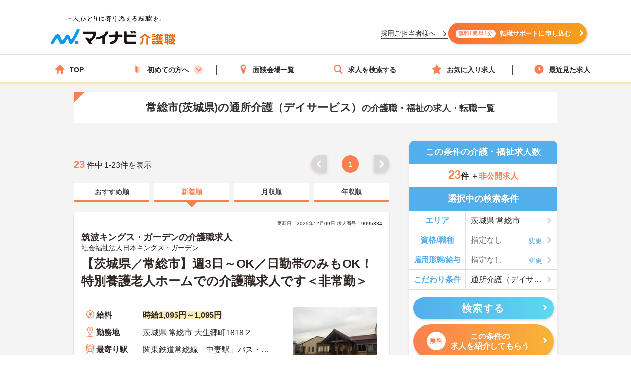

--- FILE ---
content_type: text/css
request_url: https://kaigoshoku.mynavi.jp/assets/css/styles.min.css?2
body_size: 35452
content:
@charset "UTF-8";.l-header_navIcon.is-history:before{content:"";width:18px;height:18px;background:url(/assets/svg/icn_clock_brw.svg) no-repeat center center;background-size:18px auto;display:block}.l-header_navIcon.is-star:before{content:"";width:18px;height:18px;background:url(/assets/svg/icn_star_brw.svg) no-repeat center center;background-size:18px auto;display:block}.l-header_navIcon.is-search:before{content:"";width:18px;height:18px;background:url(/assets/svg/icn_search_brw.svg) no-repeat center center;background-size:18px auto;display:block}.l-gNav_mainItemS:first-child{display:none}.l-gNav_mainItemS:last-child{display:none}.l-gNav_mainItemS a{font-size:1.6rem;font-weight:700;line-height:1.1;position:relative;display:block;padding:19px 25px 15px 65px;color:#786a5b;border-bottom:#e1ded6 1px solid}.l-gNav_mainItemS a:after{position:absolute;top:0;right:10px;bottom:0;display:inline-block;content:"";margin:auto;width:15px;height:15px;background:url(/assets/svg/icn_arrow_or.svg) no-repeat center center;background-size:auto 15px}.home_areaBoxInnerS{transition:.4s cubic-bezier(.645, .045, .355, 1);border-radius:5px;background-color:#cfeaed}.home_areaBoxInnerS.is-all{position:relative;z-index:4;opacity:1}.home_areaBoxInnerS.is-all:before{position:absolute;z-index:2;top:1%;right:0;bottom:0;left:6%;display:inline-block;content:"";width:90%;height:280px;background:url(/assets/svg/icn_map_japan.svg) no-repeat center center;background-size:214px auto}.home_areaBoxInnerS.is-chugoku,.home_areaBoxInnerS.is-hokkaido,.home_areaBoxInnerS.is-hokuriku,.home_areaBoxInnerS.is-kansai,.home_areaBoxInnerS.is-kanto,.home_areaBoxInnerS.is-kyusyu,.home_areaBoxInnerS.is-tokai{position:absolute;z-index:3;top:0;left:0;overflow:hidden;width:100%;height:100%;opacity:0}.home_areaBoxInnerS.is-chugoku:before,.home_areaBoxInnerS.is-hokkaido:before,.home_areaBoxInnerS.is-hokuriku:before,.home_areaBoxInnerS.is-kansai:before,.home_areaBoxInnerS.is-kanto:before,.home_areaBoxInnerS.is-kyusyu:before,.home_areaBoxInnerS.is-tokai:before{position:absolute;z-index:2;top:auto;right:auto;display:inline-block;content:"";width:1125px;height:1125px;background:url(/assets/svg/icn_map_japan.svg) no-repeat center center;background-size:818px auto}.home_areaBoxInnerS.is-kanto:before{bottom:-84%;left:-194%}.home_areaBoxInnerS.is-hokkaido:before{bottom:-205%;left:-202%}.home_areaBoxInnerS.is-hokuriku:before{bottom:-135%;left:-158%}.home_areaBoxInnerS.is-kansai:before{bottom:-89%;left:-138%}.home_areaBoxInnerS.is-chugoku:before{bottom:-90%;left:-92%}.home_areaBoxInnerS.is-kyusyu:before{bottom:-67%;left:-20%}.home_areaBoxInnerS.is-tokai:before{bottom:-82%;left:-158%}.home_areaBoxInnerS.is-show{z-index:5;opacity:1}.home_areaBoxInnerS.is-hide{opacity:0}.l-footer_pagetopS{position:absolute;top:10px;right:10px;width:40px;height:40px}.is-application .l-footer_pagetopS,.is-application2 .l-footer_pagetopS,.is-error .l-footer_pagetopS,.is-searchMap .l-footer_pagetopS{margin-top:-60px}.l-footer_pagetopS a{display:-ms-flexbox;display:flex;width:40px;height:40px;border:#e1ded6 1px solid;border-radius:100%;background-color:#fff;-ms-flex-align:center;align-items:center}.l-footer_pagetopS a span{margin:auto}.is-arrow-up:before{content:"";background:url(/assets/svg/icn_arrow_lbk_up.svg) no-repeat center center;background-size:15px auto;width:15px;height:15px;display:block}.home_kvListBt2{width:100%}.home_kvList2{padding-right:20px;padding-bottom:20px;padding-left:20px;background-color:#fff}.home_kvList2 a{font-weight:700;position:relative;display:-ms-flexbox;display:flex;width:100%;height:40px;padding-left:9px;letter-spacing:-1px;border:#cdcdcd 1px solid;border-radius:20px;box-shadow:0 3px 8px rgba(0,0,0,.1);-ms-flex-pack:center;justify-content:center;-ms-flex-align:center;align-items:center}.home_kvList2 a::after{font-size:1.5rem;font-weight:400;font-style:normal;font-variant:normal;line-height:1;position:absolute;top:0;right:6px;bottom:0;display:inline-block;height:1.5rem;margin:auto;content:"";vertical-align:middle;text-transform:none;color:#959595;background:url(/assets/svg/icn_arrow.svg) no-repeat center center;background-size:auto 15px;width:15px;height:15px;speak:none;-webkit-font-smoothing:antialiased;-moz-osx-font-smoothing:grayscale}.home_kvList2 a.is-guide::before{position:absolute;top:0;bottom:0;left:18px;width:12px;height:18px;margin:auto;content:"";background:url(/assets/images/home/icon_1.png) 0 0 no-repeat;background-size:12px}.home_kvList2 a.is-job::before{position:absolute;top:0;bottom:0;left:8px;width:21px;height:21px;margin:auto;content:"";background:url(/assets/images/home/icon_2.png) 0 0 no-repeat;background-size:21px}.btnS{font-size:1.6rem;font-weight:700;line-height:1.4;position:relative;position:relative;display:inline-block;width:100%;max-width:335px;padding:16px 23px 13px 16px;cursor:pointer;text-align:center;color:#786a5b;border-radius:5px;outline:0;background-color:#fff6db;box-shadow:0 1px 1px rgba(0,0,0,.25)}.btnS:before{font-size:1.5rem;font-weight:400;font-style:normal;font-variant:normal;line-height:1;position:absolute;top:0;right:5px;bottom:0;display:inline-block;height:1em;margin:auto;content:"";vertical-align:middle;text-transform:none;color:#e87f17;width:15px;height:15px;background:url(/assets/svg/icn_arrow_or.svg) no-repeat center center;background-size:auto 15px;speak:none;-webkit-font-smoothing:antialiased;-moz-osx-font-smoothing:grayscale}.btnS:hover{opacity:1;background-color:#fcedc0}.btnS.is-disabled{cursor:default;text-decoration:none;color:#fff;outline:0;background-color:#c4c2bc}.btnS.is-disabled:hover{text-decoration:none;opacity:1;color:#fff;outline:0;background-color:#c4c2bc}.btnS.is-disabled:focus{outline:0}.link-leftS{position:relative;display:inline-block;padding-left:20px;color:#786a5b}.link-leftS:before{font-weight:400;font-style:normal;font-variant:normal;line-height:1;position:absolute;top:0;bottom:0;left:0;display:inline-block;margin:auto;content:"";vertical-align:middle;text-transform:none;width:15px;height:15px;background:url(/assets/svg/icn_arrow_or_left.svg) no-repeat center center;background-size:auto 15px}.link-leftS>span{text-decoration:underline}.btn-searchS{font-size:1.5rem;padding:12px 4px 9px 18px;color:#fff;background-color:#e87f17}.btn-searchS:before{font-size:1.6rem;right:auto;left:10px;display:block;height:1em;content:"";color:#fff;width:15px;height:15px;background:url(/assets/svg/icn_arrow_wh.svg) no-repeat center center;background-size:auto 15px}.btn-searchS:hover{background-color:#de7813}.btn-search3S{font-size:1.5rem;padding:12px 4px 12px 18px;background-color:#3ca3ad;color:#fff}.btn-search3S:before{font-size:1.6rem;right:5px;display:block;height:1em;content:"";width:15px;height:15px;background:url(/assets/svg/icn_arrow_wh.svg) no-repeat center center;background-size:auto 15px}.btn-search3S:after{position:absolute;top:50%;left:50%;display:inline-block;display:block;margin:-8px 0 0 -60px;content:"";vertical-align:middle;width:16px;height:16px;background:url(/assets/svg/icn_search_wh.svg) no-repeat center center;background-size:auto 16px}.btn-search3S:hover{background-color:#de7813}.link-toggleS{position:relative;display:block}.link-toggleS:before{font-weight:400;font-style:normal;font-variant:normal;line-height:1;position:absolute;top:0;right:10px;bottom:0;display:inline-block;margin:auto;content:"";width:15px;height:15px;background:url(/assets/svg/icn_arrow_or_dw.svg) no-repeat center center;background-size:15px auto;vertical-align:middle;text-transform:none}.link-toggleS.is-show:before{background:url(/assets/svg/icn_arrow_or_up.svg) no-repeat center center;background-size:15px auto}.link-toggleS .cassette_head{border-bottom:0;background-color:#fff6db}.link-toggleS.is-show .cassette_head{border-bottom:#f4f3ef 1px solid}.bnr-typeTxtS{font-size:1.6rem;font-weight:700;line-height:1.4;position:relative;display:inline-block;width:100%;height:80px;padding:16px 23px 13px 20px;cursor:pointer;text-align:left;color:#786a5b;border:1px solid #e1ded6;border-radius:5px;box-shadow:0 1px 1px rgba(0,0,0,.25)}.bnr-typeTxtS.is-holiday-soudankai{background:url(/assets/images/home/bnr_holidaysoudan.png) right center no-repeat #fff;background-size:auto 100%}.bnr-typeTxtS.is-trip-soudankai{background:url(/assets/images/home/bnr_tripsoudan.webp) right center no-repeat #fff;background-size:auto 100%}.bnr-typeTxtS.is-online-soudankai{background:url(/assets/images/home/bnr_onlinesoudan.png) center no-repeat #fff;background-size:100%}.bnr-typeTxtS.is-hajimete-soudankai{background:url(/assets/images/home/bnr_hajimetesoudan.webp) center no-repeat #fff;background-size:100%}.bnr-typeTxtS.is-online-230129{background:url(/assets/images/home/2301_kaigo_top.png) center no-repeat #fff;background-size:100%}.bnr-typeTxtS.is-cuc-seminar{background:url(/assets/images/home/bnr_cuc.png) center no-repeat #fff;background-size:100%}.bnr-typeTxtS.is-seminar-221128{background:url(/assets/images/home/2211_kaigo_online_top.webp) center no-repeat #fff;background-size:100%}.bnr-typeTxtS.is-oisogi-soudankai{background:url(/assets/images/home/bnr_oisogisoudan.webp) center no-repeat #fff;background-size:100%}.bnr-typeTxtS.is-oisogi-shortterm-jobchange{background:url(/assets/images/home/22_02_Kaigo_online_TOP.png) center no-repeat #fff;background-size:100%}.bnr-typeTxtS.is-wlb-soudankai{background:url(/assets/images/home/bnr_wlb.webp) center no-repeat #fff;background-size:100%}.bnr-typeTxtS.is-jouhou-soudankai{background:url(/assets/images/home/bnr_jouhou.webp) center no-repeat #fff;background-size:100%}.bnr-typeTxtS.is-service-movie-featurebnr{background:url(/assets/images/home/2212_kaigo_douga_bnr_top.png) center no-repeat #fff;background-size:100%}.bnr-typeTxtS.is-careworker-soudankai{background:url(/assets/images/home/bnr_careworker.webp) center no-repeat #fff;background-size:100%}.bnr-typeTxtS.is-caremanager-soudankai{background:url(/assets/images/home/bnr_caremanager.webp) center no-repeat #fff;background-size:100%}.bnr-typeTxtS.is-service-soudankai{background:url(/assets/images/home/bnr_service.webp) center no-repeat #fff;background-size:100%}.bnr-typeTxtS.is-holiday-soudankai{background:url(/assets/images/home/bnr_holiday.webp) center no-repeat #fff;background-size:100%}.bnr-typeTxtS:before{font-size:1.5rem;font-weight:400;font-style:normal;font-variant:normal;line-height:1;position:absolute;top:0;right:5px;bottom:0;display:inline-block;margin:auto;content:"";vertical-align:middle;text-transform:none;width:15px;height:15px;background:url(/assets/svg/icn_arrow_or.svg) no-repeat center center;background-size:auto 15px}.btn-orangeS{color:#fff;background-color:#e87f17}.btn-orangeS:link{text-decoration:none}.btn-orangeS:before{text-decoration:none;width:15px;height:15px;background:url(/assets/svg/icn_arrow_wh.svg) no-repeat center center;background-size:auto 15px}.btn-orangeS:hover{text-decoration:none;background-color:#de7813}.link-rightS{position:relative;display:inline-block;padding-right:20px;color:#786a5b}.link-rightS>span{text-decoration:underline}.link-rightS:before{content:"";position:absolute;top:0;right:0;bottom:0;display:inline-block;height:1em;margin:auto;width:14px;height:14px;background:url(/assets/svg/icn_arrow_or.svg) no-repeat center center;background-size:auto 14px}.js-voiceSlick.is-top .slick-next:before,.js-voiceSlick.is-top .slick-prev:before{font-family:Helvetica,Arial,"游ゴシック体",YuGothic,"ヒラギノ角ゴ Pro W3","Hiragino Kaku Gothic Pro","メイリオ",Meiryo,"ＭＳ Ｐゴシック",sans-serif!important;margin:auto;content:"";width:15px;height:15px}.js-voiceSlick.is-top .slick-next:before{background-image:url(/assets/svg/icn_arrow_or.svg);background-position:center center;background-repeat:no-repeat;background-size:auto 15px}.js-voiceSlick.is-top .slick-prev:before{background-image:url(/assets/svg/icn_arrow_or_left.svg);background-position:center center;background-repeat:no-repeat;background-size:auto 15px}@media print,screen and (min-width:768px){.l-gNav_subItem a.btnS.btn-break-o-md:before{display:none}.l-gNav_subItem a.btn.btn-break-o-md:before{display:none}.l-gNav_mainItemS{position:relative}.l-gNav_mainItemS a{font-size:1.4rem;padding:20px;color:#444;border-bottom:0}.l-gNav_mainItemS a:after{display:none}.l-gNav_mainItemS:first-child{display:block}.l-gNav_mainItemS:last-child{display:block}.is-home .l-gNav_mainItemS:first-child:before{position:absolute;bottom:0;right:0;left:0;width:80%;height:4px;margin:auto;content:"";background-color:#e87f17}.l-gNav_mainItemS:nth-child(2){display:block}.is-guide .l-gNav_mainItemS:nth-child(2):before{position:absolute;top:0;right:0;left:0;width:80%;height:3px;margin:auto;content:"";background-color:#e87f17}.is-usersvoice .l-gNav_mainItemS:nth-child(3):before{position:absolute;top:0;right:0;left:0;width:80%;height:3px;margin:auto;content:"";background-color:#e87f17}.is-access .l-gNav_mainItemS:nth-child(4):before{position:absolute;top:0;right:0;left:0;width:80%;height:3px;margin:auto;content:"";background-color:#e87f17}.is-support .l-gNav_mainItemS:nth-child(5):before{position:absolute;top:0;right:0;left:0;width:80%;height:3px;margin:auto;content:"";background-color:#e87f17}.is-advisers .l-gNav_mainItemS:nth-child(6):before{position:absolute;top:0;right:0;left:0;width:80%;height:3px;margin:auto;content:"";background-color:#e87f17}.l-gNav_mainItemS.is-selected:before{position:absolute;top:0;right:0;left:0;width:80%;height:3px;margin:auto;content:"";background-color:#e87f17}.home_areaBoxInnerS.is-all:before{width:387px;height:361px;background:url(/assets/svg/icn_map_japan.svg) no-repeat center center;background-size:280px auto}.home_areaBoxInnerS.is-chugoku:before,.home_areaBoxInnerS.is-hokkaido:before,.home_areaBoxInnerS.is-hokuriku:before,.home_areaBoxInnerS.is-kansai:before,.home_areaBoxInnerS.is-kanto:before,.home_areaBoxInnerS.is-kyusyu:before,.home_areaBoxInnerS.is-tokai:before{width:1300px;height:1300px;background:url(/assets/svg/icn_map_japan.svg) no-repeat center center;background-size:1070px auto}.home_areaBoxInnerS.is-kanto:before{bottom:-74%;left:-174%}.home_areaBoxInnerS.is-kansai:before{bottom:-70%;left:-128%}.home_areaBoxInnerS.is-chugoku:before{bottom:-72%;left:-85%}.home_areaBoxInnerS.is-kyusyu:before{bottom:-48%;left:-12%}.home_areaBoxInnerS.is-tokai:before{bottom:-62%;left:-158%}.home_kvListBt2{width:100%}.home_kvList2{margin-top:30px;padding:24px 0;background-color:#fff}.home_kvList2 a{font-size:1.8rem;height:50px;letter-spacing:0;border-radius:30px;background-color:#fff}.home_kvList2 a::after{font-size:1.8rem;right:15px;height:1.8rem;background:url(/assets/svg/icn_arrow.svg) no-repeat center center;background-size:auto 18px;width:18px;height:18px}.home_kvList2 a.is-guide::before{left:30px;width:17px;height:25px;background-size:17px}.home_kvList2 a.is-job::before{left:28px;width:24px;height:24px;background-size:24px}.link-toggleS:before{display:none}.link-toggleS .cassette_head{border-bottom:#f4f3ef 1px solid}.bnr-typeTxtS{max-width:500px;height:120px;padding-top:26px;padding-left:30px}.bnr-typeTxtS:before{width:26px;height:26px;background:url(/assets/svg/icn_arrow_or.svg) no-repeat center center;background-size:auto 26px}}.modal_inner,html{overflow-y:scroll}.l-gNav_sub2Item a,img{max-width:100%}a,body{color:#444}*,.slick-slider,:after,:before{box-sizing:border-box}.slick-loading .slick-slide,.slick-loading .slick-track{visibility:hidden}.slick-dots,ol,ul{list-style:none}.table-type1 tbody td,.table-type1 tbody th{word-break:break-all;border:1px solid #e1ded6}a,address,article,aside,audio,blockquote,body,button,canvas,code,dd,div,dl,dt,em,embed,figcaption,figure,footer,form,h1,h2,h3,h4,h5,h6,header,html,iframe,img,input,label,li,nav,object,ol,p,pre,section,select,small,span,strong,summary,table,tbody,td,textarea,tfoot,th,thead,time,tr,ul,video{font-size:100%;margin:0;padding:0;vertical-align:baseline;border:0}table{border-spacing:0;border-collapse:collapse}blockquote,q{quotes:none}blockquote:after,blockquote:before,q:after,q:before{content:none}html{font-size:10px}body,button,input,select,textarea{font-family:Helvetica,Arial,"游ゴシック体",YuGothic,"ヒラギノ角ゴ Pro W3","Hiragino Kaku Gothic Pro","メイリオ",Meiryo,"ＭＳ Ｐゴシック",sans-serif}body{font-size:1.5rem;line-height:1.7;width:100%;min-width:320px;word-wrap:break-word;background:#fff;-webkit-text-size-adjust:100%;overflow-wrap:break-word;-webkit-font-smoothing:antialiased;-moz-osx-font-smoothing:grayscale}body.is-fixed{position:fixed}h1,h2,h3,h4,h5,h6{line-height:1.4}img{height:auto;vertical-align:top}button,input,select,textarea{border:0;border-radius:0;outline:0;background:0;-webkit-appearance:none;appearance:none;-moz-outline-style:none}.btn,.slick-dots li button:focus,.slick-dots li button:hover,.slick-list:focus{outline:0}button ::-moz-focus-inner,input ::-moz-focus-inner,select ::-moz-focus-inner,textarea ::-moz-focus-inner{border:0}label{cursor:pointer}strong{font-weight:700}em{font-style:italic}.l-gNav_mainItem a:after,.l-header_navMenu:before,.slick-next:before,.slick-prev:before,[class*=" icon-"],[class^=icon-]{font-style:normal;font-variant:normal;vertical-align:middle;text-transform:none;speak:none;-webkit-font-smoothing:antialiased;-moz-osx-font-smoothing:grayscale}a{transition:opacity .3s;text-decoration:none}@media print,screen and (min-width:1080px){a:hover{opacity:.6}}[class*=" icon-"],[class^=icon-]{font-weight:400;line-height:1;display:inline-block}.icon-arrow-down:before{content:"";width:15px;height:15px;background:url(/assets/svg/icn_arrow_or_dw.svg) no-repeat center center;background-size:15px auto;display:inline-block}.icon-arrow-left:before{content:"";width:15px;height:15px;background:url(/assets/svg/icn_arrow_or_left.svg) no-repeat center center;background-size:auto 15px;display:inline-block}.icon-arrow-right:before{content:""}.icon-arrow-up:before{content:""}.btn-search3:after,.btn-search:before,.icon-search:before{content:""}.icon-plus:before{content:""}.icon-menu:before{content:""}.icon-star:before{content:""}.icon-history:before{content:""}.icon-smile:before{content:""}.icon-menu-close:before{content:""}.icon-fukidashi-right:before{content:""}.advisorBox_fukidashi:before,.icon-fukidashi-left:before{content:""}.icon-map:before{content:""}.icon-close:before{content:""}.icon-check:before{content:"";width:12px;height:12px;background:url(/assets/svg/icn_chk_wh.svg) no-repeat center center;background-size:12px auto}.icon-ellipsis:before{content:""}.icon-fukidashi-down:before{content:""}.icon-blank:before{content:"";width:13px;height:13px;display:inline-block;background:url(/assets/svg/icn_blank.svg) no-repeat center center;background-size:13px auto}.icon-contact:before{content:""}.icon-fukidashi2_down:before{content:""}.icon-fukidashi3_down:before{content:""}.icon-mail:before{content:"";background:url(/assets/svg/icn_mail.svg) no-repeat center center;background-size:18px auto;width:18px;height:18px;display:inline-block}.guideStep:before,.icon-arrow-down2:before{content:""}.icon-arrow-left2:before{content:""}.icon-arrow-right2:before{content:""}.icon-arrow-up2:before{content:""}[class^=svg-]:before{line-height:1;position:relative;top:-.1em;display:inline-block;content:"";vertical-align:middle;background-image:url(../images/SVGSprite.svg);background-repeat:no-repeat}.slick-list,.slick-slider,.slick-track{position:relative;display:block}.svg-logo:before{width:6.09375em;height:1em;background-position:-.078125em -.078125em;background-size:120.25641% 546.875%}.svg-check-txt2:before,.svg-check-txt:before{width:3.2578125em;background-size:224.94005% 546.875%;height:1em}.svg-check-txt:before{background-position:-.078125em -1.15625em}.svg-check-txt2:before{background-position:-.078125em -2.234375em}.svg-freedial:before{width:1.5625em;height:1em;background-position:-3.4140625em -1.15625em;background-size:469% 546.875%}.svg-free:before{width:1.25em;height:1em;background-position:-3.4140625em -2.234375em;background-size:586.25% 546.875%}.svg-advisor2:before,.svg-advisor:before,.svg-advisor_comment:before,.svg-customer2:before,.svg-customer:before,.svg-guide:before,.svg-home:before,.svg-mail:before,.svg-place:before,.svg-search:before,.svg-trash:before,.svg-useful:before,.svg-user:before,.svg-voice:before{width:1em;height:1em;background-size:732.8125% 546.875%}.svg-guide:before{background-position:-5.0546875em -1.15625em}.svg-customer:before{background-position:-4.7421875em -2.234375em}.svg-customer2:before{background-position:-.078125em -3.3125em}.svg-advisor:before{background-position:-1.15625em -3.3125em}.svg-advisor_comment:before{background-position:-2.234375em -3.3125em}.svg-advisor2:before{background-position:-3.3125em -3.3125em}.svg-home:before{background-position:-4.390625em -3.3125em}.svg-contact:before{width:1em;height:1em;background-position:-.078125em -4.390625em;background-size:732.8125% 546.875%}.svg-mail:before{background-position:-1.15625em -4.390625em}.svg-place:before{background-position:-2.234375em -4.390625em}.svg-search:before{background-position:-3.3125em -4.390625em}.svg-trash:before{background-position:-4.390625em -4.390625em}.svg-useful:before{background-position:-6.25em -.078125em}.svg-user:before{background-position:-6.25em -1.15625em}.svg-voice:before{background-position:-6.25em -2.234375em}.slick-slider{padding-bottom:25px;-webkit-user-select:none;-ms-user-select:none;user-select:none;-webkit-touch-callout:none;-ms-touch-action:pan-y;touch-action:pan-y;-webkit-tap-highlight-color:transparent}.slick-list{margin:0;padding:0}.slick-list.dragging{cursor:pointer;cursor:hand}.slick-slider .slick-list,.slick-slider .slick-track{-webkit-transform:translate3d(0,0,0);-ms-transform:translate3d(0,0,0);transform:translate3d(0,0,0)}.slick-track{top:0;left:0;margin-right:auto;margin-left:auto}.slick-track:after,.slick-track:before{display:table;content:""}.slick-slide,.slick-slide.slick-loading img{display:none}.slick-track:after{clear:both}.slick-slide{float:left;height:100%;min-height:1px;margin:0 9px}[dir=rtl] .slick-slide{float:right}.slick-slide.dragging img{pointer-events:none}.slick-initialized .slick-slide{display:block}.slick-vertical .slick-slide{display:block;height:auto;border:1px solid transparent}.slick-arrow.slick-hidden{display:none}.slick-next,.slick-prev{font-size:0;position:absolute;z-index:10;top:0;bottom:0;width:40px;height:40px;margin:auto;cursor:pointer;border-radius:100%;background-color:#fff6db;box-shadow:0 2px 4px rgba(0,0,0,.2)}.slick-next:before,.slick-prev:before{font-size:1.5rem;font-weight:400;line-height:1;position:absolute;top:0;right:0;bottom:0;left:0;display:inline-block;height:1.5rem;margin:auto;content:"";color:#e87f17;background-image:url(/assets/svg/icn_arrow_or.svg);background-position:center center;background-repeat:no-repeat;background-size:auto 15px}.slick-next:hover,.slick-prev:hover{background-color:#fcedc0}.slick-next.slick-disabled,.slick-prev.slick-disabled{display:none!important}.slick-prev{left:10px}.slick-prev:before{content:""}.slick-next{right:10px}.slick-dotted.slick-slider{margin-bottom:25px}.slick-dots{position:absolute;bottom:0;display:-ms-flexbox;display:flex;width:100%;margin:0;padding:0;-ms-flex-pack:center;justify-content:center}.slick-dots li{position:relative;margin:0 4px;padding:0;cursor:pointer}.slick-dots li button{font-size:0;line-height:0;display:block;width:7px;height:7px;cursor:pointer;color:transparent;border:0;border-radius:100%;outline:0;background-color:#e1ded6}.slick-dots li.slick-active button{background-color:#786a5b}@media print,screen and (min-width:768px){.slick-prev{left:-20px}.slick-next{right:-20px}}.l-wrapper{position:relative;overflow-x:hidden;width:100%;height:100%;padding-top:75px;background-color:#f4f3ef}.l-header,.l-overlay{position:fixed;top:0;left:0}.is-home .l-wrapper,.l-wrapper.is-applicationTypeE{background-color:#fff}.is-application .l-wrapper{padding-top:0}@media print,screen and (min-width:768px){.l-wrapper{min-width:1080px;padding-top:0}}.l-overlay{z-index:1;z-index:31;right:0;bottom:0;display:none;overflow:hidden;width:0;width:auto;height:0;height:auto;margin:auto;background-color:rgba(0,0,0,.5)}.l-overlay.is-show{z-index:10;display:block;width:auto;height:auto}.l-overlay.is-showModal{z-index:31;display:block;width:auto;height:auto}.l-header{z-index:30;display:-ms-flexbox;display:flex;width:100%;height:54px;border-bottom:#f0f0f0 1px solid;background-color:#fff;-ms-flex-pack:justify;justify-content:space-between;transition-property:all;-ms-transition-property:all;-moz-transition-property:all;-webkit-transition-property:all;transition:.6s cubic-bezier(0, -.1, .21, .98);-ms-transition:.6s cubic-bezier(0, -.1, .21, .98);-moz-transition:.6s cubic-bezier(0, -.1, .21, .98);-webkit-transition:.6s cubic-bezier(0, -.1, .21, .98)}.is-application .l-header{position:relative}.l-header_logo{display:-ms-flexbox;display:flex;padding-right:5px;padding-left:10px}.l-header_logo a,.l-header_logo span{display:-ms-flexbox;display:flex;height:53px;-ms-flex-align:center;align-items:center}.l-header_logo img{width:160px}.l-header_nav{display:-ms-flexbox;display:flex}.is-application .l-header_nav,.is-application2 .l-header_nav,.is-error .l-header_nav,.is-searchMap .l-header_nav{display:none}.l-header_navItem{display:-ms-flexbox;display:flex;text-align:center;border-left:#e1ded6 1px solid;-ms-flex:1;flex:1;-ms-flex-align:center;align-items:center}.l-header_navItem:last-child{border-left:0}.l-header_navItem>a{font-size:1rem;font-weight:700;line-height:1.1;position:relative;display:-ms-flexbox;display:flex;flex-direction:column;width:53px;color:#786a5b;-ms-flex-direction:column}.l-header_navItem.is-seachTypeA{background-color:#3ca3ad}.l-header_navItem.is-seachTypeA>a{color:#fff;background-color:#3ca3ad}.l-header_navItem.is-seachTypeA2{background-color:#dff1f3}.l-header_navIcon{font-size:1.8rem;display:block;margin:0 auto 4px;opacity:.6;color:#786a5b}.is-seachTypeA .l-header_navIcon{opacity:1;color:#fff}.is-seachTypeA2 .l-header_navIcon{opacity:1;color:#3ca3ad}.l-header_navCount{font-size:1rem;line-height:15px;position:absolute;top:-3px;right:6px;padding:0 5px;color:#fff;border-radius:10px;background-color:#fc0000}.l-header_navMenu{font-size:1rem;position:relative;height:53px;padding:6px 0;color:#fff;background-color:#e87f17}.l-header_navMenu:before{font-size:4rem;font-weight:400;line-height:1;line-height:1em;display:inline-block;display:block;margin:auto;content:"";text-align:center;width:30px;height:28px;background:url(/assets/svg/icn_menu.svg) no-repeat center center;background-size:15px auto}.l-header_navMenu.is-close:before{content:""}@media print,screen and (min-width:768px){.l-header{position:relative;display:block;height:auto;margin-top:32px}.l-header_navItem.is-seachTypeA,.l-header_navItem.is-seachTypeA2,.l-header_navItem.is-seachTypeB,.l-header_navItem:last-child{display:none}.is-application .l-header,.is-application2 .l-header,.is-error .l-header,.is-searchMap .l-header{margin-top:0}.l-header_logo{height:70px;margin:auto;padding:8px 0 0 208px;text-align:center;-ms-flex-pack:center;justify-content:center}.l-header_logo a,.l-header_logo span{-ms-flex-pack:center;justify-content:center}.l-header_logo img{width:450px}.l-header_nav{position:absolute;top:0;right:0;width:220px;height:70px}.l-header_navItem{width:110px;border-left:0}.l-header_navItem>a{font-size:1.2rem;width:100%}.l-header_navIcon{margin-bottom:8px}.l-header_navCount{right:28%;margin:auto}}.l-gNav,.l-gNav_mainItem:first-child,.l-gNav_mainItem:last-child{display:none}.l-gNav{position:fixed;z-index:29;top:53px;left:0;overflow:hidden;width:100%;background-color:#f4f3ef}.l-gNav_main{border-top:#e1ded6 1px solid}.l-gNav_mainItem a{font-size:1.6rem;font-weight:700;line-height:1.1;position:relative;display:block;padding:19px 25px 15px 65px;color:#786a5b;border-bottom:#e1ded6 1px solid}.l-gNav_mainIcon,.l-gNav_mainItem a:after{position:absolute;top:0;bottom:0;height:1em;margin:auto}.l-gNav_mainItem a:after{position:absolute;top:0;right:10px;bottom:0;display:inline-block;content:"";margin:auto;width:15px;height:15px;background:url(/assets/svg/icn_arrow_or.svg) no-repeat center center;background-size:auto 15px}.l-gNav_mainIcon{font-size:2.4rem;left:20px}.l-gNav_sub{display:-ms-flexbox;display:flex;margin-right:-8px;margin-left:-8px;padding:20px;-ms-flex-wrap:wrap;flex-wrap:wrap}.l-gNav_subItem{width:50%;padding:0 8px 15px}.l-gNav_subItem:nth-child(2){display:none;width:100%}.l-gNav_subItem-government,.l-gNav_subItem-sitemap,.l-gNav_subItem-txt{display:none}.l-gNav_sub2{padding:20px 20px 10px}.l-gNav_sub2Item{margin-bottom:6px;text-align:center}.l-gNav_sub2Item:not(:last-child){margin-bottom:13px}@media print,screen and (min-width:768px){.is-access .l-gNav_mainItem:nth-child(6):before,.is-advisers .l-gNav_mainItem:nth-child(5):before,.is-guide .l-gNav_mainItem:nth-child(2):before,.is-home .l-gNav_mainItem:first-child:before,.is-support .l-gNav_mainItem:nth-child(4):before,.is-usersvoice .l-gNav_mainItem:nth-child(3):before,.l-gNav_mainItem.is-selected:before{right:0;height:3px;margin:auto;content:"";bottom:0;left:0;width:80%;background-color:#e87f17;position:absolute}.l-gNav{position:static;display:block;width:100%;background-color:transparent}.is-application .l-gNav,.is-application2 .l-gNav,.is-error .l-gNav,.is-searchMap .l-gNav{display:none}.l-gNav_main{display:-ms-flexbox;display:flex;width:100%;white-space:nowrap;border-top:0;border-bottom:#f0f0f0 1px solid;background-color:#fff;-ms-flex-pack:center;justify-content:center}.l-gNav_mainItem{position:relative}.l-gNav_mainItem a{font-size:1.4rem;padding:20px;color:#444;border-bottom:0}.l-gNav_mainItem a:after{display:none}.l-gNav_mainItem:first-child,.l-gNav_mainItem:last-child,.l-gNav_mainItem:nth-child(2){display:block}.l-gNav_mainIcon{display:none}.l-gNav_sub{position:absolute;z-index:29;top:0;left:0;width:100%;min-width:1080px;margin:0;padding:0;white-space:nowrap;background-color:#f4f4f4;-ms-flex-wrap:nowrap;flex-wrap:nowrap;-ms-flex-pack:start;justify-content:flex-start;-ms-flex-align:center;align-items:center}.l-gNav_subItem{width:auto;padding:0}.l-gNav_subItem:first-child{-ms-flex-order:1;order:1}.l-gNav_subItem:nth-child(2){display:block;width:auto;-ms-flex-order:6;order:6}.l-gNav_subItem:nth-child(4):before,.l-gNav_subItem:nth-child(5):before,.l-gNav_subItem:nth-child(6):before{top:10px;bottom:10px;left:0;width:1px;margin:auto;content:""}.l-gNav_subItem:nth-child(3){margin-left:auto;-ms-flex-order:2;order:2}.l-gNav_subItem:nth-child(4){position:relative;-ms-flex-order:3;order:3}.l-gNav_subItem:nth-child(4):before{position:absolute;background-color:#e1ded6}.l-gNav_subItem:nth-child(4) a:hover{opacity:.6;background-color:transparent}.l-gNav_subItem:nth-child(5){position:relative;-ms-flex-order:5;order:5}.l-gNav_subItem:nth-child(5):before{position:absolute;background-color:#e1ded6}.l-gNav_subItem:nth-child(5) a:hover{opacity:.6;background-color:transparent}.l-gNav_subItem:nth-child(6){position:relative;-ms-flex-order:4;order:4}.l-gNav_subItem:nth-child(6):before{position:absolute;background-color:#e1ded6}.l-gNav_subItem a{font-size:1.2rem;font-weight:400;line-height:1;display:block;padding:10px;color:#444}.l-gNav_subItem-txt{font-size:1.2rem;display:block;padding-left:10px}.l-gNav_subItem-government,.l-gNav_subItem-sitemap{display:block}.l-gNav_subItem-entry a{font-weight:700;padding-right:15px;padding-left:15px;color:#fff;background-color:#e87f17}.l-gNav_sub2{display:none}}.btn.is-disabled:hover,.l-footer_infoBoxNum a:hover{opacity:1}.l-footer{position:relative;border-top:#e1ded6 1px solid;background-color:#fff}.is-application .l-footer,.is-application2 .l-footer,.is-error .l-footer,.is-searchMap .l-footer{margin-top:70px;padding-top:0;border-top:0}.l-footer_logo{font-size:2.5rem;padding:7px 0 16px 10px}.is-application .l-footer_logo,.is-application2 .l-footer_logo,.is-error .l-footer_logo,.is-searchMap .l-footer_logo{display:none}.l-footer_pagetop{position:absolute;top:10px;right:10px;width:40px;height:40px}.is-application .l-footer_pagetop,.is-application2 .l-footer_pagetop,.is-error .l-footer_pagetop,.is-searchMap .l-footer_pagetop{margin-top:-60px}.l-footer_pagetop a{display:-ms-flexbox;display:flex;width:40px;height:40px;border:1px solid #e1ded6;border-radius:100%;background-color:#fff;-ms-flex-align:center;align-items:center}.card_txtSet,.list-type1_item,.ttl-sType2{border-bottom:#e1ded6 1px solid}.l-footer_pagetop a span{margin:auto}.l-footer_nav{padding:0 20px 20px}.is-application .l-footer_nav,.is-application2 .l-footer_nav,.is-error .l-footer_nav,.is-searchMap .l-footer_nav{display:none}.l-footer_nav li{display:-ms-flexbox;display:flex}.is-application .l-footer_infoBox,.is-application .l-footer_licenseBox,.is-application .l-footer_nav2,.is-application2 .l-footer_infoBox,.is-application2 .l-footer_licenseBox,.is-application2 .l-footer_nav2,.is-error .l-footer_infoBox,.is-error .l-footer_licenseBox,.is-error .l-footer_nav2,.is-searchMap .l-footer_infoBox,.is-searchMap .l-footer_licenseBox,.is-searchMap .l-footer_nav2{display:none}.l-footer_nav li:first-child,.l-footer_nav li:nth-child(2){padding-bottom:10px}.l-footer_infoBox{margin:0 20px 20px;padding:20px 0;text-align:center;border-radius:5px;background-color:#f4f3ef}.l-footer_infoBoxTit{font-size:1.3rem;font-weight:700;color:#786a5b}.l-footer_infoBoxNum{font-family:"Avenir Next",sans-serif;font-size:3rem;font-weight:600;line-height:1}.l-footer_infoBoxNum span{font-size:3.4rem;line-height:1;vertical-align:-1px}.btn:before,.l-contentsHead_qaTit:after{font-style:normal;font-variant:normal;vertical-align:middle;text-transform:none;speak:none;-webkit-font-smoothing:antialiased;-moz-osx-font-smoothing:grayscale}.l-footer_infoBoxDate{font-size:1.3rem}.l-footer_licenseBox{padding:0 20px 25px}.l-footer_licenseBoxItem{position:relative;padding:10px 10px 10px 60px;border-top:#e1ded6 1px solid;border-right:#e1ded6 1px solid;border-left:#e1ded6 1px solid}.l-footer_licenseBoxItem:first-child{border-radius:5px 5px 0 0}.l-footer_licenseBoxItem:last-child{border-bottom:#e1ded6 1px solid;border-radius:0 0 5px 5px}.l-footer_licenseBoxIcon{position:absolute;top:0;bottom:0;left:0}.l-footer_licenseBoxIcon img{position:absolute;top:0;bottom:0;left:10px;width:38px;min-width:38px;margin:auto}.l-footer_licenseBoxIcon span{font-size:3rem;line-height:1;position:absolute;top:0;bottom:0;left:10px;height:30px;margin:auto}.l-footer_licenseBoxTit{font-size:1.3rem;font-weight:700;color:#786a5b}.l-footer_licenseBoxTxt{font-size:1.2rem}.l-footer_nav2{font-size:0;padding:15px 10px 30px 20px;border-top:#ececec 1px solid;background-color:#fafafa}.l-footer_nav2Tit{font-size:1.4rem;font-weight:700}.l-footer_nav2 dt{font-size:1.2rem;font-weight:700;margin-top:15px}.l-footer_nav2 dd{font-size:1.4rem;position:relative;display:inline-block;padding-right:14px;white-space:nowrap;color:#e1ded6}.l-footer_nav2 dd:not(:last-child):before{position:absolute;top:4px;right:7px;bottom:0;width:1px;height:14px;content:"";background-color:#e1ded6}.l-footer_copyrightBox{padding:10px 10px 10px 20px;border-top:#ececec 1px solid}.l-footer_copyrightBoxInner{display:-ms-flexbox;display:flex;-ms-flex-pack:justify;justify-content:space-between;-ms-flex-align:center;align-items:center}.l-footer_copyrightBoxTxt{font-size:1.2rem}.l-footer_copyrightBoxLogo{display:-ms-flexbox;display:flex}.l-footer_copyrightBoxLogo p{padding-left:5px}.l-footer_copyrightBoxLogo img{width:30px}@media print,screen and (min-width:768px){.l-footer{padding-top:25px}.l-footer_inner{width:980px;margin:auto;padding-bottom:25px}.l-footer_logo,.l-footer_nav{padding:0 0 25px}.l-footer_logo{font-size:4.2rem;line-height:1;text-align:center}.l-footer_licenseBoxTit,.l-footer_licenseBoxTxt{line-height:1.3;text-align:center}.l-footer_nav li{display:-ms-flexbox;display:flex}.l-footer_nav li:first-child,.l-footer_nav li:nth-child(2){padding-bottom:0}.l-footer_infoBox{display:-ms-flexbox;display:flex;flex-direction:column;height:100%;margin:0;-ms-flex-direction:column;-ms-flex-align:center;align-items:center;-ms-flex-pack:center;justify-content:center}.l-footer_licenseBox{display:-ms-flexbox;display:flex;width:100%;padding:0;border:1px solid #e1ded6;border-radius:5px}.l-footer_licenseBoxItem{position:relative;flex:1;padding:60px 10px 10px;border:0;border-right:#e1ded6 1px solid}.l-footer_licenseBoxItem:first-child{border-radius:5px 0 0 5px}.l-footer_licenseBoxItem:last-child{border-bottom:0;border-right:0;border-radius:0 5px 5px 0}.l-footer_licenseBoxIcon{right:0;bottom:auto;margin:auto;text-align:center}.l-footer_licenseBoxIcon img{top:10px;right:0;bottom:auto;left:0}.l-footer_licenseBoxIcon span{top:15px;right:0;bottom:auto;left:0}.l-footer_licenseBoxTit{margin-bottom:8px}.l-footer_nav{padding-right:140px;padding-left:140px}.l-footer_nav2 dl,.l-footer_nav2Tit{width:980px;margin:auto}.l-footer_copyrightBoxInner{min-width:1080px;max-width:1200px;margin:auto}}.l-contents-col2{display:-ms-flexbox;display:flex;flex-direction:column;-ms-flex-direction:column}@media print,screen and (min-width:768px){.l-contents{width:980px;margin:auto}.is-guide .l-contents,.is-home .l-contents{width:auto}.l-contents-col2{display:-ms-flexbox;display:flex;flex-direction:row;width:980px;margin:auto;-ms-flex-direction:row;-ms-flex-wrap:wrap;flex-wrap:wrap;-ms-flex-pack:justify;justify-content:space-between}.l-contents.is-applicationTypeE{width:1130px}}.l-contentsHead_main{font-size:2.9rem;font-weight:700;line-height:1.4;position:relative;z-index:3;display:-ms-flexbox;display:flex;flex-direction:column;height:180px;padding:0 32px;color:#786a5b;-ms-flex-direction:column;-ms-flex-pack:center;justify-content:center;-ms-flex-wrap:nowrap;flex-wrap:nowrap}.l-contentsHead_main-s{display:block;height:auto;padding:0}.l-contentsHead_main-s .l-contentsHead_mainTit{font-size:2.1rem;line-height:1.4;position:relative;z-index:2;width:100%;height:132px;padding:40px 22px 0}.l-contentsHead_main-s .l-contentsHead_mainSub{font-size:1.6rem}.l-contentsHead_main-s2{height:auto;padding:0;-ms-flex-align:center;align-items:center}.l-contentsHead_main-s2 .l-contentsHead_mainTit{font-size:2.1rem;line-height:1.4;position:relative;z-index:2;width:100%;height:auto;padding:22px}.l-contentsHead_main-s2 .l-contentsHead_mainSub{font-size:1.6rem}.l-contentsHead_main-shokubazukan{background:url(/assets/images/support/shokubazukan/bg_contents_head_xs.jpg) 100% 0 no-repeat #fff;background-size:auto 100%}.l-contentsHead_main-usersvoice{background:url(/assets/images/usersvoice/bg_contents_head_xs.jpg) 100% 0 no-repeat #fff;background-size:auto 100%}.l-contentsHead_main-advisers{background:url(/assets/images/advisers/bg_contents_head_xs.jpg) 100% 0 no-repeat #fff;background-size:auto 100%}.l-contentsHead_main-guide{background:url(/assets/images/guide/bg_contents_head_xs.jpg) 100% 0 no-repeat #fff;background-size:auto 100%}.l-contentsHead_main-support{background:url(/assets/images/support/bg_contents_head_xs.jpg) 100% 0 no-repeat #fff}.l-contentsHead_main-allowance{background:url(/assets/images/support/allowance/bg_contents_head_xs.jpg) 100% 0 no-repeat #fff;background-size:auto 100%}.l-contentsHead_main-documents{background:url(/assets/images/support/documents/bg_contents_head_xs.jpg) 100% 0 no-repeat #fff;background-size:auto 100%}.l-contentsHead_main-column{background:url(/assets/images/column/bg_contents_head_xs.jpg) 100% 0 no-repeat #fff;background-size:auto 100%}.l-contentsHead_main-documentsSk{background:url(/assets/images/support/documents/sk_bg_contents_head_xs.jpg) 100% 0 no-repeat #fff;background-size:auto 100%;text-shadow:1px 1px 0 #fff}.l-contentsHead_main-hajimete{background:url(/assets/images/support/hajimete/bg_contents_head_xs.jpg) 100% 0 no-repeat #fff;background-size:auto 100%;text-shadow:1px 1px 0 #fff}.l-contentsHead_mainSub{font-size:1.4rem;margin-top:10px;color:#96897c}.l-contentsHead_mainSub2{font-size:1.4rem;margin-top:10px;color:#452e16;text-shadow:1px 1px 0 #fff}.l-contentsHead_mainTit{position:relative}.l-contentsHead_mainImg{position:absolute;top:0;left:0;width:100%;text-align:right;background-color:#f7f7f5}.l-contentsHead_mainImg img{width:auto;height:132px}.l-contentsHead_mainIcon{line-height:1;display:inline-block;margin-bottom:7px;padding:3px 7px 0;border-radius:20px;background-color:#e87f17}.l-contentsHead_main2{padding:10px 0 60px;background:url(/assets/images/support/mangazukan/bg_1.png) 100% 20px no-repeat,url(/assets/images/support/mangazukan/bg_2.png) 0 20px no-repeat,url(/assets/images/support/mangazukan/bg_3.png) 0 100% repeat-x,linear-gradient(to bottom,#b1e6ff 60%,#fff);background-size:68px,41px,246px}.l-contentsHead_main2Tit{margin-bottom:10px;padding-right:30px;text-align:center}.l-contentsHead_main2Tit img{width:186px}.l-contentsHead_main2Sub{display:-ms-flexbox;display:flex;-ms-flex-pack:center;justify-content:center;-ms-flex-align:center;align-items:center}.l-contentsHead_main2Area{font-size:18px;font-weight:700;line-height:1;display:-ms-flexbox;display:flex;width:55px;height:55px;margin-right:10px;color:#fff;border-radius:100%;background-color:#209ed8;-ms-flex-pack:center;justify-content:center;-ms-flex-align:center;align-items:center}.l-contentsHead_main2Company{font-size:24px;font-weight:700;line-height:1.1}.l-contentsHead_txt{position:relative;padding:20px;text-align:justify;background-color:#fff}.l-contentsHead_txtBt{display:inline-block;text-align:right;background-color:#f4f3ef}.l-contentsHead_txtBt a{text-decoration:underline;color:#e87f17}.l-contentsHead_txtBt a i{display:none;margin-right:10px;color:#444}.l-contentsHead_txtBt a:after{content:"閉じる"}.l-contentsHead_txt.is-hide{overflow:hidden;height:99px}.l-contentsHead_txt.is-hide .l-contentsHead_txtBt{position:absolute;right:20px;bottom:4px;display:block;width:104px}.l-contentsHead_txt.is-hide .l-contentsHead_txtBt a i{display:inline-block}.l-contentsHead_txt.is-hide .l-contentsHead_txtBt a:after{content:"詳しく見る"}.l-contentsHead_txt.is-targetTxt{background:0}.l-contentsHead_qa{background-color:#fff}.l-contentsHead_qaTit{font-weight:700;line-height:1.2;position:relative;padding:15px 40px 15px 50px;cursor:pointer;color:#786a5b}.l-contentsHead_qaTit:after,.l-contentsHead_qaTit:before{position:absolute;margin:auto;font-size:1.6rem;top:0;bottom:0}.l-contentsHead_qaTit:before{font-weight:700;line-height:23px;left:20px;overflow:hidden;width:22px;height:22px;content:"Q";text-align:center;color:#fff;border-radius:100%;background-color:#99cbd0}.l-contentsHead_qaTit:after{font-weight:400;line-height:1;right:20px;display:inline-block;width:1.6rem;height:1em;content:"";color:#e87f17}.l-contentsHead_qaTit.is-show:after{content:""}.l-contentsHead_qaAnswer{display:none;padding:0 20px 20px}.l-contentsHead_qaAnswerTit{font-weight:700;line-height:1.2;position:relative;display:block;margin-bottom:5px;padding-left:30px;color:#786a5b}.l-contentsHead_qaAnswerTit:before{font-size:1.6rem;font-weight:700;line-height:23px;position:absolute;top:0;bottom:0;left:0;overflow:hidden;width:22px;height:22px;margin:auto;content:"A";text-align:center;color:#fff;border-radius:100%;background-color:#ee767a}.btn,.col-lg-1,.col-lg-10,.col-lg-11,.col-lg-12,.col-lg-2,.col-lg-3,.col-lg-4,.col-lg-5,.col-lg-6,.col-lg-7,.col-lg-8,.col-lg-9,.col-md-1,.col-md-10,.col-md-11,.col-md-12,.col-md-2,.col-md-3,.col-md-4,.col-md-5,.col-md-6,.col-md-7,.col-md-8,.col-md-9,.col-sm-1,.col-sm-10,.col-sm-11,.col-sm-12,.col-sm-2,.col-sm-3,.col-sm-4,.col-sm-5,.col-sm-6,.col-sm-7,.col-sm-8,.col-sm-9,.col-xs-1,.col-xs-10,.col-xs-11,.col-xs-12,.col-xs-2,.col-xs-3,.col-xs-4,.col-xs-5,.col-xs-6,.col-xs-7,.col-xs-8,.col-xs-9{position:relative}@media print,screen and (min-width:768px){.l-contentsHead{width:980px;margin:auto;padding-top:15px}.l-contents-col2 .l-contentsHead{width:100%;padding-bottom:20px}.l-contentsHead_main{font-size:3.6rem;width:980px}.l-contentsHead_main-shokubazukan{background:url(/assets/images/support/shokubazukan/bg_contents_head_md.jpg) 100% 0 no-repeat #fff;background-size:auto 100%}.l-contentsHead_main-usersvoice{background:url(/assets/images/usersvoice/bg_contents_head_md.jpg) 100% 0 no-repeat #fff;background-size:auto 100%}.l-contentsHead_main-advisers{background:url(/assets/images/advisers/bg_contents_head_md.jpg) 100% 0 no-repeat #fff;background-size:auto 100%}.l-contentsHead_main-guide{background:url(/assets/images/guide/bg_contents_head_md.jpg) 100% 0 no-repeat #fff;background-size:auto 100%}.l-contentsHead_main-support{background:url(/assets/images/support/bg_contents_head_md.jpg) 100% 0 no-repeat #fff;background-size:auto 100%}.l-contentsHead_main-allowance{background:url(/assets/images/support/allowance/bg_contents_head_md.jpg) 100% 0 no-repeat #fff;background-size:auto 100%}.l-contentsHead_main-documents{background:url(/assets/images/support/documents/bg_contents_head_md.jpg) 100% 0 no-repeat #fff;background-size:auto 100%}.l-contentsHead_main-column{margin-top:20px;background:url(/assets/images/column/bg_contents_head_md.jpg) 100% 0 no-repeat #fff;background-size:auto 100%}.l-contentsHead_main-documentsSk{background:url(/assets/images/support/documents/sk_bg_contents_head_md.jpg) 100% 0 no-repeat #fff;background-size:auto 100%}.l-contentsHead_main-hajimete{background:url(/assets/images/support/hajimete/bg_contents_head_md.jpg) 100% 0 no-repeat #fff;background-size:auto}.l-contentsHead_main-s{font-size:2.1rem;height:auto}.l-contentsHead_main-s .l-contentsHead_mainSub{font-size:1.6rem}.l-contentsHead_mainSub,.l-contentsHead_mainSub2{font-size:1.8rem;width:100%}.l-contentsHead_mainSub2{color:#96897c;text-shadow:none}.l-contentsHead_main2{padding-bottom:90px;background:url(/assets/images/support/mangazukan/bg_1.png) 100% 10px no-repeat,url(/assets/images/support/mangazukan/bg_2.png) 0 20px no-repeat,url(/assets/images/support/mangazukan/bg_3.png) 0 100% repeat-x,linear-gradient(to bottom,#b1e6ff 60%,#fff);background-size:136px,82px,493px}.l-contentsHead_main2Tit{margin-bottom:10px;padding-right:30px;text-align:center}.l-contentsHead_main2Tit img{width:373px}.l-contentsHead_main2Area{font-size:24px;line-height:1;width:75px;height:75px;margin-right:20px}.l-contentsHead_main2Company{font-size:36px;line-height:1.1}.l-contentsHead_qaWrap{padding-top:10px;border-radius:6px;background-color:#fff}.l-contentsHead_qa{padding-bottom:40px;border-radius:6px}.l-contentsHead_qaTit{cursor:auto}.l-contentsHead_qaTit.is-show:after,.l-contentsHead_qaTit:after{display:none}.l-contentsHead_qaAnswer{display:block;padding-bottom:0}}.l-main.is-bg,.l-sub.is-bg{background-color:#fff}.l-contentsFoot{padding:20px}.l-contents-col2 .l-contentsFoot{-ms-flex-order:4;order:4}.l-contentsFoot.is-xs-noPad{padding:0}.l-contentsFoot.is-xs-noPad-LR{padding-right:0;padding-left:0}@media print,screen and (min-width:768px){.l-contentsFoot{width:980px;margin:auto;padding:0}}.l-main{display:block;padding:20px}.l-contents-col2 .l-main{-ms-flex-order:3;order:3}.is-column .l-contents-col2 .l-main{-ms-flex-order:2;order:2}.l-main.is-xs-noPad{padding:0}.l-main.is-xs-noPad-LR{padding-right:0;padding-left:0}@media print,screen and (min-width:768px){.l-main{width:100%}.l-contents-col2 .l-main{width:640px;padding:0;-ms-flex-order:2;order:2}.l-main.is-md-noPad-LR{padding-right:0;padding-left:0}.l-main.is-md-noPad{padding:0}.is-application .l-main,.is-application2 .l-main{width:690px;margin:auto}.is-application .is-applicationTypeE .l-main{width:1130px}}.l-contents-col2 .l-sub{-ms-flex-order:2;order:2}.is-column .l-contents-col2 .l-sub{-ms-flex-order:3;order:3}@media print,screen and (min-width:768px){.l-contents-col2 .l-sub{width:300px;-ms-flex-order:3;order:3}.l-sub.is-md-bg-transparent{background-color:transparent}}.l-sec2{padding:35px 0 0}.l-sec{padding:35px 0;background-color:#f4f3ef}.l-sec.is-bg{background-color:#fff}.l-sec.is-separate{border-top:#e1ded6 1px solid}.l-sec.is-m{padding-top:15px;padding-bottom:15px}.l-sec.is-h100{height:100%}.l-sec.is-shrink-margin{margin-top:-20px;padding-top:0}@media print,screen and (min-width:768px){.l-sec{padding:50px 0}.l-sec.is-bg.is-m{padding-top:20px;padding-bottom:20px}.l-sec.is-m{padding-top:0;padding-bottom:0}.l-sec.is-shrink-margin{margin-top:-30px}}.l-inner{padding:0 20px}.l-inner.is-full{padding-right:0;padding-left:0}@media print,screen and (min-width:768px){.l-inner{width:980px;margin:auto;padding:0}.l-contents-col2 .l-inner,.l-inner.is-md-w-a{width:auto}.l-inner.is-md-m{padding-right:20px;padding-left:20px}}.l-grid{display:-ms-flexbox;display:flex;margin-right:-8px;margin-left:-8px;-ms-flex-wrap:wrap;flex-wrap:wrap}.l-grid_col{padding-right:8px;padding-left:8px}.l-grid_col.is-hide{display:none}.btn,.btn:before{display:inline-block}.l-grid-ali-xs-c{-ms-flex-align:center;align-items:center}.l-grid-juc-xs-c{-ms-flex-pack:center}.l-grid-margin-xs-2{margin-right:-2px;margin-left:-2px}.l-grid-margin-xs-2 .l-grid_col{padding-right:2px;padding-left:2px}.l-grid-margin-xs-3{margin-right:-3px;margin-left:-3px}.l-grid-margin-xs-3 .l-grid_col{padding-right:3px;padding-left:3px}.l-grid-margin-xs-5{margin-right:-5px;margin-left:-5px}.l-grid-margin-xs-5 .l-grid_col{padding-right:5px;padding-left:5px}.l-grid-trouble-list li{width:15pc;margin-right:3px}.l-grid-trouble-list li:first-child{margin-left:18px}.l-grid-trouble-list li:last-child{margin-right:0}.l-grid-trouble-list li a img{box-shadow:5px 5px 5px -4px #928b7d;border-radius:6px}@media only screen and (max-width:767px){.l-grid-trouble-list li{width:48%;float:left;margin:0 4% 4% 0;padding:0}.l-grid-trouble-list li:first-child{margin-left:0}.l-grid-trouble-list li:nth-child(odd){padding-left:2%}.l-grid-trouble-list li:nth-child(2n){margin-right:0;padding-right:2%}.l-grid-trouble-list li:nth-child(3),.l-grid-trouble-list li:nth-child(4){margin-bottom:0}.l-grid-trouble-list li a{width:100%}.l-grid-trouble-list li a img{box-shadow:5px 5px 5px -4px #928b7d;border-radius:6px}}@media print,screen and (min-width:768px){.l-grid{margin-right:-10px;margin-left:-10px}.l-grid_col{padding-right:10px;padding-left:10px}.l-grid_col-order-md-1{-ms-flex-order:1;order:1}.l-grid_col-order-md-2{-ms-flex-order:2;order:2}.l-grid_col-order-md-3{-ms-flex-order:3;order:3}.l-grid_col-order-md-4{-ms-flex-order:4;order:4}.l-grid-juc-md-c{-ms-flex-pack:center;justify-content:center}.l-grid-ali-md-c{-ms-flex-align:center;align-items:center}.l-grid-margin-md-0{margin-right:0;margin-left:0}.l-grid-margin-md-0 .l-grid_col{padding-right:0;padding-left:0}.l-grid-margin-md-5{margin-right:-5px;margin-left:-5px}.l-grid-margin-md-5 .l-grid_col{padding-right:5px;padding-left:5px}.l-grid-margin-md-8{margin-right:-8px;margin-left:-8px}.l-grid-margin-md-8 .l-grid_col{padding-right:8px;padding-left:8px}.l-grid-margin-md-15{margin-right:-15px;margin-left:-15px}.l-grid-margin-md-15 .l-grid_col{padding-right:15px;padding-left:15px}.l-grid-margin-md-20{margin-right:-20px;margin-left:-20px}.l-grid-margin-md-20 .l-grid_col{padding-right:20px;padding-left:20px}}.col-xs-12{width:100%}.col-xs-11{width:91.66666667%}.col-xs-10{width:83.33333333%}.col-xs-9{width:75%}.col-xs-8{width:66.66666667%}.col-xs-7{width:58.33333333%}.col-xs-6{width:50%}.col-xs-5{width:41.66666667%}.col-xs-4{width:33.33333333%}.col-xs-3{width:25%}.col-xs-2{width:16.66666667%}.col-xs-1{width:8.33333333%}.col-xs-pull-12{right:100%}.col-xs-pull-11{right:91.66666667%}.col-xs-pull-10{right:83.33333333%}.col-xs-pull-9{right:75%}.col-xs-pull-8{right:66.66666667%}.col-xs-pull-7{right:58.33333333%}.col-xs-pull-6{right:50%}.col-xs-pull-5{right:41.66666667%}.col-xs-pull-4{right:33.33333333%}.col-xs-pull-3{right:25%}.col-xs-pull-2{right:16.66666667%}.col-xs-pull-1{right:8.33333333%}.col-xs-pull-0{right:auto}.col-xs-push-12{left:100%}.col-xs-push-11{left:91.66666667%}.col-xs-push-10{left:83.33333333%}.col-xs-push-9{left:75%}.col-xs-push-8{left:66.66666667%}.col-xs-push-7{left:58.33333333%}.col-xs-push-6{left:50%}.col-xs-push-5{left:41.66666667%}.col-xs-push-4{left:33.33333333%}.col-xs-push-3{left:25%}.col-xs-push-2{left:16.66666667%}.col-xs-push-1{left:8.33333333%}.col-xs-push-0{left:auto}.col-xs-offset-12{margin-left:100%}.col-xs-offset-11{margin-left:91.66666667%}.col-xs-offset-10{margin-left:83.33333333%}.col-xs-offset-9{margin-left:75%}.col-xs-offset-8{margin-left:66.66666667%}.col-xs-offset-7{margin-left:58.33333333%}.col-xs-offset-6{margin-left:50%}.col-xs-offset-5{margin-left:41.66666667%}.col-xs-offset-4{margin-left:33.33333333%}.col-xs-offset-3{margin-left:25%}.col-xs-offset-2{margin-left:16.66666667%}.col-xs-offset-1{margin-left:8.33333333%}.col-xs-offset-0{margin-left:0}@media print,screen and (min-width:480px){.col-sm-12{width:100%}.col-sm-11{width:91.66666667%}.col-sm-10{width:83.33333333%}.col-sm-9{width:75%}.col-sm-8{width:66.66666667%}.col-sm-7{width:58.33333333%}.col-sm-6{width:50%}.col-sm-5{width:41.66666667%}.col-sm-4{width:33.33333333%}.col-sm-3{width:25%}.col-sm-2{width:16.66666667%}.col-sm-1{width:8.33333333%}.col-sm-pull-12{margin-right:100%}.col-sm-pull-11{margin-right:91.66666667%}.col-sm-pull-10{margin-right:83.33333333%}.col-sm-pull-9{margin-right:75%}.col-sm-pull-8{margin-right:66.66666667%}.col-sm-pull-7{margin-right:58.33333333%}.col-sm-pull-6{margin-right:50%}.col-sm-pull-5{margin-right:41.66666667%}.col-sm-pull-4{margin-right:33.33333333%}.col-sm-pull-3{margin-right:25%}.col-sm-pull-2{margin-right:16.66666667%}.col-sm-pull-1{margin-right:8.33333333%}.col-sm-pull-0{margin-right:auto}.col-sm-push-12{left:100%}.col-sm-push-11{left:91.66666667%}.col-sm-push-10{left:83.33333333%}.col-sm-push-9{left:75%}.col-sm-push-8{left:66.66666667%}.col-sm-push-7{left:58.33333333%}.col-sm-push-6{left:50%}.col-sm-push-5{left:41.66666667%}.col-sm-push-4{left:33.33333333%}.col-sm-push-3{left:25%}.col-sm-push-2{left:16.66666667%}.col-sm-push-1{left:8.33333333%}.col-sm-push-0{left:auto}.col-sm-offset-12{margin-left:100%}.col-sm-offset-11{margin-left:91.66666667%}.col-sm-offset-10{margin-left:83.33333333%}.col-sm-offset-9{margin-left:75%}.col-sm-offset-8{margin-left:66.66666667%}.col-sm-offset-7{margin-left:58.33333333%}.col-sm-offset-6{margin-left:50%}.col-sm-offset-5{margin-left:41.66666667%}.col-sm-offset-4{margin-left:33.33333333%}.col-sm-offset-3{margin-left:25%}.col-sm-offset-2{margin-left:16.66666667%}.col-sm-offset-1{margin-left:8.33333333%}.col-sm-offset-0{margin-left:0}}@media print,screen and (min-width:768px){.col-md-fl-1{width:auto;-ms-flex:1;flex:1}.col-md-w-50{width:50px}.col-md-w-100{width:100px}.col-md-w-110{width:110px}.col-md-w-130{width:130px}.col-md-f1{width:auto;-ms-flex:1;flex:1}.col-md-200px{width:200px}.col-md-12{width:100%}.col-md-11{width:91.66666667%}.col-md-10{width:83.33333333%}.col-md-9{width:75%}.col-md-8{width:66.66666667%}.col-md-7{width:58.33333333%}.col-md-6{width:50%}.col-md-5{width:41.66666667%}.col-md-4{width:33.33333333%}.col-md-3{width:25%}.col-md-2{width:16.66666667%}.col-md-1{width:8.33333333%}.col-md-pull-12{margin-right:100%}.col-md-pull-11{margin-right:91.66666667%}.col-md-pull-10{margin-right:83.33333333%}.col-md-pull-9{margin-right:75%}.col-md-pull-8{margin-right:66.66666667%}.col-md-pull-7{margin-right:58.33333333%}.col-md-pull-6{margin-right:50%}.col-md-pull-5{margin-right:41.66666667%}.col-md-pull-4{margin-right:33.33333333%}.col-md-pull-3{margin-right:25%}.col-md-pull-2{margin-right:16.66666667%}.col-md-pull-1{margin-right:8.33333333%}.col-md-pull-0{margin-right:auto}.col-md-push-12{left:100%}.col-md-push-11{left:91.66666667%}.col-md-push-10{left:83.33333333%}.col-md-push-9{left:75%}.col-md-push-8{left:66.66666667%}.col-md-push-7{left:58.33333333%}.col-md-push-6{left:50%}.col-md-push-5{left:41.66666667%}.col-md-push-4{left:33.33333333%}.col-md-push-3{left:25%}.col-md-push-2{left:16.66666667%}.col-md-push-1{left:8.33333333%}.col-md-push-0{left:auto}.col-md-offset-12{margin-left:100%}.col-md-offset-11{margin-left:91.66666667%}.col-md-offset-10{margin-left:83.33333333%}.col-md-offset-9{margin-left:75%}.col-md-offset-8{margin-left:66.66666667%}.col-md-offset-7{margin-left:58.33333333%}.col-md-offset-6{margin-left:50%}.col-md-offset-5{margin-left:41.66666667%}.col-md-offset-4{margin-left:33.33333333%}.col-md-offset-3{margin-left:25%}.col-md-offset-2{margin-left:16.66666667%}.col-md-offset-1{margin-left:8.33333333%}.col-md-offset-0{margin-left:0}}@media print,screen and (min-width:1080px){.col-lg-12{width:100%}.col-lg-11{width:91.66666667%}.col-lg-10{width:83.33333333%}.col-lg-9{width:75%}.col-lg-8{width:66.66666667%}.col-lg-7{width:58.33333333%}.col-lg-6{width:50%}.col-lg-5{width:41.66666667%}.col-lg-4{width:33.33333333%}.col-lg-3{width:25%}.col-lg-2{width:16.66666667%}.col-lg-1{width:8.33333333%}.col-lg-pull-12{right:100%}.col-lg-pull-11{right:91.66666667%}.col-lg-pull-10{right:83.33333333%}.col-lg-pull-9{right:75%}.col-lg-pull-8{right:66.66666667%}.col-lg-pull-7{right:58.33333333%}.col-lg-pull-6{right:50%}.col-lg-pull-5{right:41.66666667%}.col-lg-pull-4{right:33.33333333%}.col-lg-pull-3{right:25%}.col-lg-pull-2{right:16.66666667%}.col-lg-pull-1{right:8.33333333%}.col-lg-pull-0{right:auto}.col-lg-push-12{left:100%}.col-lg-push-11{left:91.66666667%}.col-lg-push-10{left:83.33333333%}.col-lg-push-9{left:75%}.col-lg-push-8{left:66.66666667%}.col-lg-push-7{left:58.33333333%}.col-lg-push-6{left:50%}.col-lg-push-5{left:41.66666667%}.col-lg-push-4{left:33.33333333%}.col-lg-push-3{left:25%}.col-lg-push-2{left:16.66666667%}.col-lg-push-1{left:8.33333333%}.col-lg-push-0{left:auto}.col-lg-offset-12{margin-left:100%}.col-lg-offset-11{margin-left:91.66666667%}.col-lg-offset-10{margin-left:83.33333333%}.col-lg-offset-9{margin-left:75%}.col-lg-offset-8{margin-left:66.66666667%}.col-lg-offset-7{margin-left:58.33333333%}.col-lg-offset-6{margin-left:50%}.col-lg-offset-5{margin-left:41.66666667%}.col-lg-offset-4{margin-left:33.33333333%}.col-lg-offset-3{margin-left:25%}.col-lg-offset-2{margin-left:16.66666667%}.col-lg-offset-1{margin-left:8.33333333%}.col-lg-offset-0{margin-left:0}}.columnDetail-recommend .l-grid_col,.l-sub .l-grid_col{width:100%!important;padding-right:0!important;padding-left:0!important}.btn{font-size:1.6rem;font-weight:700;line-height:1.4;position:relative;position:relative;display:inline-block;width:100%;padding:16px 23px 13px 16px;cursor:pointer;text-align:center;color:#786a5b;border-radius:5px;outline:0;background-color:#fff6db;box-shadow:0 1px 1px rgb(0 0 0 / 25%)}.btn-search3:after,.btn:before{font-weight:400;top:0;bottom:0}.btn:before{font-size:1.5rem;font-weight:400;font-style:normal;font-variant:normal;line-height:1;position:absolute;top:0;right:5px;bottom:0;display:inline-block;height:1em;margin:auto;content:"";vertical-align:middle;text-transform:none;color:#e87f17;width:15px;height:15px;background:url(/assets/svg/icn_arrow_or.svg) no-repeat center center;background-size:auto 15px;speak:none;-webkit-font-smoothing:antialiased;-moz-osx-font-smoothing:grayscale}.btn.is-disabled{cursor:default}.btn_label,.btn_label2{font-size:1.5rem;display:inline-block;height:0;padding:12px 8px 10px;vertical-align:1px;color:#e87f17;border-radius:3px;background-color:#fff;white-space:nowrap}.btn.is-disabled:focus{outline:0}.btn_inner{position:relative;display:inline-block}.btn_label{line-height:1;line-height:0;margin-right:8px}.btn_label2{line-height:1;line-height:0;position:absolute;top:0;bottom:0;margin:auto auto auto -55px}.btn-l,.btn-xl{font-size:1.8rem}.btn-s,.btn-xs{font-size:1.4rem}.btn-s{padding-right:21px;padding-left:10px}.btn-xs{padding:12px 21px 9px 12px}.btn-orange{color:#fff;background-color:#e87f17}.btn-orange:link{text-decoration:none;color:#fff}.btn-orange:before{text-decoration:none;width:15px;height:15px;background:url(/assets/svg/icn_arrow_wh.svg) no-repeat center center;background-size:auto 15px}.btn-orange:hover{text-decoration:none;background-color:#de7813}.btn-orange2{padding-left:90px;text-align:left;color:#fff;background-color:#e87f17}.btn-search,.btn-search2{padding:12px 4px 9px 18px}.btn-orange2:before,.btn-orange2:link{text-decoration:none;color:#fff}.btn-orange2:hover{text-decoration:none;background-color:#de7813}.btn-gray{color:#786a5b;background-color:#f4f3ef}.btn-blue,.btn-blue:before,.btn-search,.btn-search2.is-disabled,.btn-search3,.btn-search3:after,.btn-search3:before{color:#fff}.btn-blue:before,.btn-search3:before{background:url(/assets/svg/icn_arrow_wh.svg) no-repeat center center;background-size:auto 15px}.btn-search3:before{font-size:1.6rem;right:5px;display:block;height:1em;content:"";width:15px;height:15px;background:url(/assets/svg/icn_arrow_wh.svg) no-repeat center center;background-size:auto 15px}.btn-gray:hover{background-color:#edeae3}.btn-blue{background-color:#87c0c6}.btn-blue:hover{background-color:#68adb6}.btn-search{font-size:1.5rem;background-color:#e87f17}.btn-search:before{font-size:1.6rem;right:auto;left:10px;display:block;height:1em;color:#fff}.btn-search:hover{background-color:#de7813}.btn-search2{font-size:1.7rem}.btn-search2:before{display:none}.btn-rosen:after,.btn-search3:after{font-style:normal;font-variant:normal;display:inline-block;vertical-align:middle;text-transform:none;speak:none;-webkit-font-smoothing:antialiased;-moz-osx-font-smoothing:grayscale}.btn-search2 [class^=svg-]{font-size:2.3rem;line-height:1;position:absolute;top:0;bottom:0;height:2.3rem;margin:auto auto auto -25px}.ie .btn-search2 [class^=svg-]{line-height:0}.btn-search2 [class^=icon-]{font-size:1.9rem;line-height:1;position:absolute;top:0;bottom:0;height:1.9rem;margin:auto auto auto -25px}.ie .btn-search2 [class^=icon-]{line-height:0}.btn-search3{font-size:1.5rem;padding:12px 4px 12px 18px;background-color:#3ca3ad}.btn-search3:after{font-size:1.6rem;line-height:1;position:absolute;right:0;left:0;display:block;height:1em;margin:auto;text-indent:-100px}.btn-type2:before,.btn-type3:before,.btn-type5:before{display:none}.btn-search3:hover{background-color:#de7813}.btn-type2{font-size:1.5rem;padding:16px 4px 13px 18px}.btn-type2 [class^=svg-]{font-size:2.3rem;line-height:1;position:absolute;top:0;bottom:0;height:2rem;margin:auto auto auto -25px}.ie .btn-type2 [class^=svg-]{line-height:0}.btn-type2 [class^=icon-]{font-size:1.8rem;line-height:1;position:absolute;top:0;bottom:0;height:2rem;margin:auto auto auto -25px}.btn-type2.is-checked{color:#96897c;background-color:#f4f3ef;box-shadow:none}.btn-type2-xs{font-size:1.1rem;padding:8px 4px 7px 18px}.btn-type2-xs [class^=icon-]{font-size:1.6rem;position:absolute;height:1.6rem;margin:auto auto auto -2.2rem}.btn-type2-xs2{padding-top:8px;padding-bottom:7px}.btn-type3{font-size:1.5rem;padding:16px 16px 13px 23px}.btn-type3 [class^=svg-]{font-size:2.3rem;line-height:1;position:absolute;top:0;bottom:0;left:5px;height:2rem;margin:auto}.ie .btn-type3 [class^=svg-]{line-height:0}.btn-type3 [class^=icon-]{font-size:1.8rem;line-height:1;position:absolute;top:0;bottom:0;left:10px;height:2rem;margin:auto;padding-top:2px}.btn-type5{font-size:1.5rem;padding:16px 23px 13px 16px}.btn-type5 [class^=svg-]{font-size:2.3rem;line-height:1;position:absolute;top:0;right:5px;bottom:0;height:2rem;margin:auto}.ie .btn-type5 [class^=svg-]{line-height:0}.btn-type5 [class^=icon-]{font-size:1.8rem;line-height:1;position:absolute;top:0;right:10px;bottom:0;height:2rem;margin:auto;padding-top:2px}.btn-areaMap{font-size:1.4rem;display:-ms-flexbox;display:flex;height:55px;padding:0 21px 0 10px;-ms-flex-align:center;align-items:center;-ms-flex-pack:center;justify-content:center}.btn-easySearch{color:#fff;background:linear-gradient(#71bcc4,#4a9ea8);box-shadow:0 4px 0 #178a98}.btn-easySearch:before{color:#fff}.btn-back{padding:16px 16px 13px 23px;color:#786a5b;background-color:#f4f3ef}.btn-back:before{display:none}.btn-back:hover{text-decoration:none}.link-left>span,.link-right>span,.ttl-m a{text-decoration:underline}.btn-back [class^=icon-]{font-size:1.5rem;line-height:1;position:absolute;top:0;bottom:0;left:5px;height:1em;margin:auto;color:#e87f17}.btn-rosen{font-weight:700;line-height:1.1;position:relative;min-height:40px;padding:13px 35px 10px 10px;color:#786a5b;border-radius:5px;background-color:#dfdbcf;box-shadow:0 1px 1px rgba(0,0,0,.2)}.btn-rosen:after,.btn-rosen:before{position:absolute;top:0;bottom:0;margin:auto;pointer-events:none}.btn-rosen.is-show:after{content:""}.btn-rosen.is-disabled{opacity:.4}.btn-rosen:before{right:5px;width:28px;height:28px;content:"";border-radius:100%;background-color:#fff6db}.btn-rosen:after{font-size:1.4rem;font-weight:400;line-height:1;right:12px;height:1.5rem;content:"";color:#e87f17}.btn-rosen_icon{font-size:1.3rem;line-height:20px;display:none;margin-left:5px;padding:2px 10px 0;color:#fff;border-radius:5px;background-color:#e87f17}.is-checked .btn-rosen_icon{display:inline-block}@media print,screen and (min-width:768px){.btn_label{position:relative;top:-1px;vertical-align:-1px}.btn-areaMap{font-size:1.4rem;font-size:1.8rem;display:-ms-flexbox;display:flex;height:55px;height:70px;padding:0 21px 0 10px;-ms-flex-align:center;align-items:center;-ms-flex-pack:center;justify-content:center}.btn-orange2{padding-left:100px}.btn-l{font-size:1.6rem}.btn-xl{font-size:1.8rem}.btn-type2{font-size:1.6rem}.btn-w-md-183{width:183px}.btn-o-md-l{font-size:1.8rem}.btn-o-md-type2{padding:16px 18px 13px}.btn-break-o-md{padding:0;border-radius:0;background-color:transparent;box-shadow:none}.btn-break-o-md:before{padding:0;content:""}.btn-easySearch{height:36px;padding-top:2px;padding-bottom:0;box-shadow:0 2px 0 #178a98}.btn-easySearch:hover{background:#4a9ea8}}.ttl-l:after,.ttl-m:before{left:0;border-radius:2px;content:""}@media screen and (max-width:374px){.btn{font-size:1.5rem}.btn-orange2{padding-left:70px}.btn-l,.btn-xl{font-size:1.7rem}.btn-s,.btn-xs{font-size:1.3rem;padding-right:20px;padding-left:7px}.btn-type2{font-size:1.4rem}.btn-type2-xs{font-size:1.1rem}.btn-type3{font-size:1.4rem}.btn-back{padding:16px 16px 13px 23px}.btn-areaMap{padding:0 18px 0 5px}}.ttl-l{position:relative;padding-bottom:30px;text-align:center}.ttl-l:after{position:absolute;right:0;bottom:20px;width:20px;height:2px;margin:auto;background:linear-gradient(to right,#f9aa41 0,#f9aa41 50%,#e87f17 51%,#e87f17 100%)}.ttl-l_main{font-size:2.1rem;font-weight:700;line-height:1.2;color:#786a5b}.ttl-l_sub{font-family:"Roboto Slab",serif;font-size:1.1rem;font-weight:700;letter-spacing:1px;color:#87c0c6}.ttl-lType2,.ttl-m{font-weight:700;color:#786a5b}.ttl-lType2{margin-bottom:15px;padding:16px 20px;background-color:#fff}.ttl-m{font-size:1.7rem;position:relative;margin-bottom:10px;padding:5px 0 3px 12px}.ttl-m.is-flex{display:-ms-flexbox;display:flex;-ms-flex-align:center;align-items:center}.ttl-m:before{position:absolute;top:0;bottom:0;width:4px;background-color:#e87f17}.ttl-m_sub{font-size:1.2rem}.ttl-s,.ttl-sType2{font-size:1.5rem;font-weight:700}.ttl-m a{color:#e87f17}.ttl-s{margin-bottom:20px;color:#786a5b;margin-top:-10px}.ttl-mType2,.ttl-mType3{margin-bottom:15px;text-align:center;color:#786a5b}.ttl-sType2{padding-bottom:5px;color:#786a5b}.ttl-mType2{font-size:1.8rem;position:relative}.ttl-mType2>span{position:relative;display:inline-block}.ttl-mType2>span:after,.ttl-mType2>span:before{position:absolute;bottom:0;width:3px;height:36px;border-radius:3px;background-color:#87c0c6}.ttl-mType2>span:before{left:-10px;content:"";-webkit-transform:rotate(-20deg);-ms-transform:rotate(-20deg);transform:rotate(-20deg)}.ttl-mType2>span:after{right:-10px;content:"";-webkit-transform:rotate(20deg);-ms-transform:rotate(20deg);transform:rotate(20deg)}.ttl-mType3:before,.ttl-mType4:before{right:0;left:0;content:""}.ttl-mType3{font-size:1.6rem;position:relative;padding-bottom:10px;border-bottom:#87c0c6 3px solid}.ttl-mType3:before{position:absolute;bottom:-20px;overflow:hidden;width:0;height:0;margin:auto;border:10px solid #87c0c6;border-right-color:transparent;border-bottom-color:transparent;border-left-color:transparent}.ttl-mType3>span{font-size:1.3rem;line-height:1.2;position:relative;display:inline-block;margin-bottom:8px;padding:2px 10px;border-radius:10px;background-color:#ffde03}.ttl-mType4,.ttl-mType5{font-size:1.6rem;font-weight:700}.ttl-mType4{position:relative;text-align:center;color:#786a5b}.ttl-mType4:before{position:absolute;top:0;bottom:0;width:100%;height:1px;margin:auto;background-color:#e1ded6}.ttl-mType4_inner{position:relative;z-index:3;display:inline-block;padding:0 15px;background-color:#f4f3ef}.ttl-mType5{padding:16px 12px;color:#fff;border-radius:5px;background-color:#786a5b}.ttl-mType6{font-size:1.7rem;font-weight:700;position:relative;padding:10px 10px 10px 23px;color:#4b3b29;background-color:#f9f3d9}.ttl-mType6:before{position:absolute;top:10px;bottom:10px;left:10px;width:3px;content:"";border-radius:2px;background-color:#e87f17}.box-select,.box-type01,.box-type2,.box-type4,.box-type5,.box-type6{position:relative}@media print,screen and (min-width:768px){.ttl-m,.ttl-mType6{margin-bottom:10px}.ttl-lType2{font-size:2rem;padding:16px 20px}.ttl-m{font-size:1.6rem}.ttl-mType2{font-size:2.2rem}.ttl-mType2>span:before{left:-18px}.ttl-mType2>span:after{right:-18px}.ttl-mType3{padding-top:31px}.ttl-mType5{font-size:1.8rem}.ttl-mType6{font-size:1.6rem;padding:5px 0 3px 12px;background-color:transparent}.ttl-mType6:before{top:0;bottom:0;left:0;width:4px}}.box-type01{padding:20px 15px 17px;background-color:#f4f3ef}.box-type2{padding:15px;border-radius:5px;background-color:#fff}.box-type3{padding:10px 8px;border-right:#e1ded6 2px solid;border-bottom:#e1ded6 2px solid;border-left:#e1ded6 2px solid}.box-type3.is-hide{display:none}.box-type4{padding:20px 15px;background-color:#cfeaed}.box-type4_icon{font-size:2rem;line-height:50px;display:inline-block;width:50px;height:50px;margin-bottom:10px;color:#fff;border-radius:100%;background-color:#87c0c6}.box-type4_icon .icon-check:before{width:20px;height:20px;background:url(/assets/svg/icn_chk_wh.svg) no-repeat center center;background-size:20px auto;display:block}.box-result,.box-type7.is-bg{background-color:#fff}.box-type5{padding:15px;border:2px solid #e1ded6}.box-type6{padding:20px}.box-type7{max-width:640px;margin-left:0}.box-type8{padding:10px 8px;border-right:#e1ded6 2px solid;border-left:#e1ded6 2px solid}.box-result{display:-ms-flexbox;display:flex;padding:5px 13px;border:2px solid #e1ded6;border-radius:5px;-ms-flex-pack:justify;justify-content:space-between;-ms-flex-align:center;align-items:center}.box-info,.box-select.is-selected{background-color:#f4f3ef}.box-result_tit{font-size:1.3rem;font-weight:700;line-height:1}.box-result_num{font-size:1.8em;font-weight:700;line-height:1;margin-left:auto;text-align:right;color:#e87f17;-ms-flex:1;flex:1}.box-result_txt{font-size:1.4rem;font-weight:700;line-height:1;padding-left:8px}.box-info{padding:20px 0;text-align:center;border-radius:5px}.box-info_tit{font-size:1.3rem;font-weight:700;color:#786a5b}.box-info_num{font-family:"Avenir Next",sans-serif;font-size:3rem;font-weight:600;line-height:1}.box-info_num span{font-size:3.4rem;line-height:1;vertical-align:-1px}.box-select:after,.link-right:before{font-style:normal;font-variant:normal;vertical-align:middle;text-transform:none;speak:none;-webkit-font-smoothing:antialiased;-moz-osx-font-smoothing:grayscale}.box-info_num a:hover{opacity:1}.box-info_date{font-size:1.3rem}.box-select:after,.box-select:before{position:absolute;pointer-events:none;top:0;bottom:0;margin:auto}.box-select.is-selected:after{content:""}.box-select:after{font-weight:400;line-height:1;right:15px;display:inline-block;height:1.5rem;content:"";color:#e87f17}.box-point_tit,.box-point_txt{font-weight:700;text-align:center}.box-select:before{right:5px;width:34px;height:34px;content:"";border-radius:100%;background-color:#fff6db;box-shadow:0 1px 1px rgba(0,0,0,.2)}.box-selectItem{display:block;width:100%;border:2px solid #e1ded6}.box-selectItem a{line-height:40px;display:block;height:40px;padding:0 50px 0 10px;color:#999}.box-point{width:100%;border-radius:10px}.box-point_tit{font-family:"Roboto Slab",serif;font-size:1.2rem;padding:2px 10px;letter-spacing:1px;color:#fff;border-radius:10px 10px 0 0;background-color:#87c0c6}.box-point_tit span{font-size:1.5rem}.box-point_txt{line-height:1.4;padding:10px 0;color:#e87f17;border-radius:0 0 10px 10px;background-color:#fff}.link-left,.link-right{color:#786a5b;display:inline-block}@media print,screen and (min-width:768px){.box-type3{padding:0;border:0}.box-type7.is-md-bg-transparent{background-color:transparent}.box-result{padding:15px 10px}.box-result_tit{font-size:1.2rem}.box-result_num{font-size:1.6em}.box-result_txt{font-size:1.2rem}.box-point_txt{font-size:1.6rem;padding:15px 0}}@media screen and (max-width:374px){.box-result{padding:5px 8px}.box-result_tit{font-size:1.1rem}.box-result_num{font-size:1.6em}.box-result_txt{font-size:1.2rem}}.link-right{position:relative;padding-right:20px}.link-right:before{font-weight:400;line-height:1;position:absolute;top:0;right:0;bottom:0;display:inline-block;height:1em;margin:auto;content:"";color:#e87f17;width:15px;height:15px;background:url(/assets/svg/icn_arrow_or.svg) no-repeat center center;background-size:auto 15px}.link-left{position:relative;padding-left:20px}.link-left:before,.link-toggle:before{color:#e87f17;font-weight:400;font-style:normal;font-variant:normal;line-height:1;top:0;vertical-align:middle;text-transform:none;speak:none;-webkit-font-smoothing:antialiased;-moz-osx-font-smoothing:grayscale;bottom:0;margin:auto}.link-left:before{position:absolute;left:0;display:inline-block;height:1em;content:"";width:15px;height:15px;background:url(/assets/svg/icn_arrow_or_left.svg) no-repeat center center;background-size:auto 15px}.ie .link-left:before{height:1.2em}.link-toggle{position:relative;display:block}.link-toggle:before{position:absolute;right:10px;display:inline-block;height:1em;content:"";background:url(/assets/svg/icn_arrow_or_dw.svg) no-repeat center center;background-size:15px auto;width:15px;height:15px}.link-toggle.is-show:before{content:"";background:url(/assets/svg/icn_arrow_or_up.svg) no-repeat center center;background-size:15px auto}.ie .link-toggle:before{height:1.2em}.link-ellipsis{overflow:hidden;width:100%;white-space:nowrap;text-overflow:ellipsis}.link-map{position:relative;display:inline-block;padding-right:20px;text-decoration:none;color:#786a5b}.breadcrumb_item a,.link-map>span,.table-type5 a{text-decoration:underline}.link-map:before{font-weight:400;font-style:normal;font-variant:normal;line-height:1;position:absolute;top:0;right:0;bottom:0;display:inline-block;height:1em;margin:auto;content:"";vertical-align:middle;text-transform:none;color:#e87f17;speak:none;-webkit-font-smoothing:antialiased;-moz-osx-font-smoothing:grayscale}@media print,screen and (min-width:768px){.link-toggle:before{display:none}}.list-type1_item{padding-top:5px}.list-type1_item:first-child{padding-top:0}.list-type2_item{position:relative;margin-top:5px;padding-left:15px}.list-type2_item:before{font-size:2rem;font-weight:700;position:absolute;top:-2px;left:0;content:"・";color:#c4c2bc}.list-type2_item:first-child{margin-top:0}.list-type3{font-size:0}.list-type3_item{font-size:1.4rem;position:relative;display:inline;padding-right:14px;color:#e1ded6}.card_tit,.card_tit a,.card_tit2{color:#786a5b}.list-type3_item:not(:last-child):after{position:absolute;width:1px;height:14px;margin:4px 0 0 7px;content:"";background-color:#e1ded6}.card{padding:30px;border-radius:5px;background-color:#fff;box-shadow:0 2px 4px rgba(0,0,0,.2)}.input-checkbox3Inner,.input-checkboxInner{box-shadow:0 1px 1px rgba(0,0,0,.2);cursor:pointer}.card.is-bg{background-color:#f4f3ef}.card.is-bg .card_txt:after,.card.is-bg .card_txt:before{position:absolute;background-color:#f4f3ef}.card_tit{font-size:1.7rem;font-weight:700;display:-ms-flexbox;display:flex;overflow:hidden;height:4.4rem;margin-bottom:17px;text-align:center;word-break:break-all;-ms-flex-align:center;align-items:center;-ms-flex-pack:center;justify-content:center}.card_tit2{font-size:1.2rem;font-weight:700;padding-bottom:7px}.card_txtSet{display:block;margin-bottom:15px}.card_txtSet:last-child{margin-bottom:0}.card_photo{margin-bottom:17px;text-align:center}.card_photo.is-radius img{border-radius:100%}.card_txt{position:relative;overflow:hidden;margin-bottom:17px;-ms-flex:1;flex:1}.card_txt:after,.card_txt:before{position:absolute;background-color:#fff}.card_txt:after{width:100%;height:100%;content:""}.card_txt:before{right:0;bottom:0;width:110px;content:"…"}.input-checkbox input[type=checkbox]:checked+.input-checkboxInner .input-checkboxIcon:before,.input-checkbox2 input[type=checkbox]:checked+.input-checkbox2Inner .input-checkbox2Icon:before,.input-checkbox3 input[type=checkbox]:checked+.input-checkbox3Inner .input-checkbox3Icon:before,.input-checkbox4 input[type=checkbox]:checked+.input-checkbox4Inner .input-checkbox4Icon:before{font-style:normal;font-variant:normal;content:"";vertical-align:middle;text-transform:none;speak:none;-webkit-font-smoothing:antialiased;-moz-osx-font-smoothing:grayscale;top:0}.card_txt a,.card_txt span{font-size:1.3rem;font-weight:700;line-height:1.8;position:absolute;z-index:2;right:0;bottom:0;color:#786a5b}.card_txt-row2{height:50px}.card_txt-row3{height:75px}.card_thumbSet{display:-ms-flexbox;display:flex;width:100%}.card_thumb{width:80px;padding-right:10px}.card_thumb img,.input-txt{width:100%}@media print,screen and (min-width:768px){.card_photo.is-interview{overflow:hidden;height:159px}.card_photo.is-interview img{width:100%}}.input-txt{font-size:1.6rem;line-height:40px;height:42px;padding:0 14px;border:2px solid #e1ded6}.ie .input-checkbox3Txt,.ie .input-checkbox4Txt,.ie .input-checkboxTxt{padding-top:4px}.input-txt.is-error{background-color:#ffd6d6}.input-txt::-ms-clear{display:none}.input-checkbox{outline:0}.input-checkbox input[type=checkbox]{display:none;outline:0}.input-checkbox input[type=checkbox]:checked+.input-checkboxInner{background-color:#fff6db}.input-checkbox input[type=checkbox]:checked+.input-checkboxInner .input-checkboxIcon:before{font-weight:400;line-height:1;position:absolute;left:0;display:inline-block;color:#e87f17;width:15px;height:15px;background:url(/assets/svg/icn_chk_or.svg) no-repeat center center;background-size:15px auto}.input-checkboxInner{font-weight:700;line-height:1.2;position:relative;display:-ms-flexbox;display:flex;width:100%;height:50px;padding-left:36px;text-align:left;color:#786a5b;border-radius:5px;background-color:#f4f3ef;-ms-flex-align:center;align-items:center}.input-checkboxIcon{position:absolute;top:0;bottom:0;left:10px;width:20px;height:20px;margin:auto;border:2px solid #c4c2bc;border-radius:2px;background-color:#fff}.input-checkboxTxt{font-size:1.4rem}.input-checkbox2{outline:0}.input-checkbox2 input[type=checkbox]{display:none;outline:0}.input-checkbox2 input[type=checkbox]:checked+.input-checkbox2Inner{background-color:#fff6db}.input-checkbox2 input[type=checkbox]:checked+.input-checkbox2Inner .input-checkbox2Icon:before{font-weight:400;line-height:1;position:absolute;left:1;content:"";width:14px;height:7px;border-left:3px solid #e87f17;border-bottom:3px solid #e87f17;transform:rotate(-45deg);top:3px}.input-checkbox2Inner{font-weight:700;line-height:1.2;position:relative;display:-ms-flexbox;display:flex;width:100%;padding-left:30px;cursor:pointer;text-align:left;color:#786a5b}.input-checkbox2Icon{position:absolute;top:0;left:0;width:20px;height:20px;border:2px solid #c4c2bc;border-radius:2px;background-color:#fff}.input-checkbox3 input[type=checkbox]{display:none;outline:0}.input-checkbox3 input[type=checkbox]:checked+.input-checkbox3Inner{background-color:#fff6db}.input-checkbox3 input[type=checkbox]:checked+.input-checkbox3Inner .input-checkbox3Icon:before{font-weight:400;line-height:1;position:absolute;left:0;display:inline-block;color:#e87f17}.input-checkbox3Inner{font-weight:700;line-height:1.2;position:relative;display:-ms-flexbox;display:flex;width:100%;height:35px;padding-left:36px;text-align:left;color:#504335;border-radius:5px;background-color:#ddd9d0;-ms-flex-align:center;align-items:center}.input-checkbox4Inner,.input-radioInner{padding-left:36px;text-align:left;-ms-flex-align:center}.input-checkbox3Icon{position:absolute;top:0;bottom:0;left:10px;width:20px;height:20px;margin:auto;border:2px solid #c4c2bc;border-radius:2px;background-color:#fff}.input-checkbox3Txt{font-size:1.4rem;font-weight:700}.input-checkbox4 input[type=checkbox]{display:none;outline:0}.input-checkbox4 input[type=checkbox]:checked+.input-checkbox4Inner{background-color:#ffdb9e}.input-checkbox4 input[type=checkbox]:checked+.input-checkbox4Inner .input-checkbox4Icon:before{font-weight:400;line-height:1;position:absolute;left:0;display:inline-block;color:#e87f17}.input-checkbox4Inner{font-weight:700;line-height:1.2;position:relative;display:-ms-flexbox;display:flex;width:100%;height:35px;cursor:pointer;color:#504335;border-radius:5px;background-color:#e0dbd0;box-shadow:0 1px 1px rgba(0,0,0,.2);align-items:center}.input-radio2Inner,.input-radioInner{font-weight:700;line-height:1.2;color:#786a5b;box-shadow:0 1px 1px rgba(0,0,0,.2);cursor:pointer}.input-checkbox4Icon{position:absolute;top:0;bottom:0;left:10px;width:20px;height:20px;margin:auto;border:2px solid #b1ada6;border-radius:2px;background-color:#fff}.input-checkbox4Txt{font-size:1.4rem;font-weight:700}.input-radio input[type=radio]{display:none;outline:0}.input-radio input[type=radio]:checked+.input-radioInner{background-color:#fff6db}.input-radio input[type=radio]:checked+.input-radioInner .input-radioIcon:before{position:absolute;top:0;right:0;bottom:0;left:0;width:10px;height:10px;margin:auto;content:"";border-radius:100%;background-color:#e87f17}.bnr-typeTxt:before,.breadcrumb_item a:before,.home_kvList a::after,.input-radio2Inner:before,.pager_next a:before{content:""}.input-radioInner{position:relative;display:-ms-flexbox;display:flex;width:100%;height:50px;border-radius:5px;background-color:#f4f3ef;align-items:center}.input-radioIcon{position:absolute;top:0;bottom:0;left:10px;width:20px;height:20px;margin:auto;border:2px solid #c4c2bc;border-radius:100%;background-color:#fff}.input-radio2{outline:0}.input-radio2 input[type=radio]{display:none}.input-radio2 input[type=radio]:checked+.input-radio2Inner{background-color:#fff6db}.input-radio2Inner{position:relative;display:-ms-flexbox;display:flex;width:100%;height:50px;padding:0 23px 0 16px;border-radius:5px;background-color:#f4f3ef;-ms-flex-align:center;align-items:center;-ms-flex-pack:center;justify-content:center}.input-radio2Inner:before,.select:after{font-weight:400;line-height:1;color:#e87f17;font-style:normal;font-variant:normal;vertical-align:middle;text-transform:none;speak:none;-webkit-font-smoothing:antialiased;-moz-osx-font-smoothing:grayscale}.input-radio2Inner:before{font-size:1.5rem;position:absolute;top:0;right:5px;bottom:0;display:inline-block;height:1em;margin:auto;background:url(/assets/svg/icn_arrow_or.svg) no-repeat center center;background-size:auto 15px;content:"";width:15px}.select{position:relative;display:block;border:2px solid #e1ded6}.select:after,.select:before{position:absolute;top:0;margin:auto;pointer-events:none;bottom:0}.select:after{right:15px;display:inline-block;content:"";width:15px;height:15px;background:url(/assets/svg/icn_arrow_or_dw.svg) no-repeat center top 4px;background-size:15px auto}.bnr-board_meritItemNum,.table-type3_headTr>*{font-family:"Roboto Slab",serif}.bnr-board:before,.bnr-board_logo:before,.select:before{content:""}.select:before{right:5px;width:34px;height:34px;border-radius:100%;background-color:#fff6db;box-shadow:0 1px 1px rgba(0,0,0,.2)}.select select{font-size:1.6rem;line-height:40px;display:block;width:100%;height:40px;padding:0 45px 0 10px;text-indent:.01px;text-overflow:"";background-color:#fff;-webkit-appearance:none;appearance:none;-moz-appearance:none}.select select ::-moz-focus-inner{border:0}.select select::-ms-expand{display:none}@media screen and (max-width:374px){.select:after{font-size:1.2rem;right:6px}.select:before{right:2px;width:20px;height:20px}.select select{padding:0 25px 0 10px}}.txtArea{font-size:1.6rem;line-height:1.4;width:100%;height:100px;padding:14px;border:2px solid #e1ded6}.tagWrap{font-size:0}.tag{font-size:1.2rem;font-weight:700;line-height:1;display:inline-block;margin-right:5px;margin-bottom:5px;padding:13px;white-space:nowrap;color:#fff;border-radius:2px;background-color:#87c0c6}.tag-pink{background-color:#ee767a}.tag-gray{background-color:#c4c2bc}.tag-cream{color:#786a5b;background-color:#fff;box-shadow:0 2px 2px rgba(0,0,0,.1);border:1px solid #cdcdcd}.tag-white{background-color:#fff}.tag-radius{border-radius:24px}.table-type1{width:100%;border:1px solid #e1ded6}.table-type1 tbody th{font-size:1.3rem;font-weight:700;width:90px;padding:13px 4px;text-align:center;vertical-align:middle;color:#786a5b;background-color:#f4f3ef}.table-type1 tbody td{font-size:1.4rem;padding:13px;background-color:#fff}.table-type2 tbody td,.table-type2 tbody th{word-break:break-all;border-bottom:#e1ded6 1px solid}.table-type2{width:100%;border-top:#e1ded6 1px solid}.table-type2 tbody th{font-size:1.2rem;font-weight:700;width:90px;padding:13px 4px;text-align:center;vertical-align:middle;color:#786a5b}.table-type2 tbody td{font-size:1.5rem;padding:13px 0;background-color:#fff}.table-type3,.table-type3_head{display:block}.table-type3_headTr{display:-ms-flexbox;display:flex;width:100%;padding-bottom:10px;border-bottom:#e1ded6 2px solid;-ms-flex-pack:justify;justify-content:space-between;-ms-flex-align:center;align-items:center}.table-type3_headTr>*{font-size:1rem;font-weight:700;display:block;width:38%}.table-type3_headTr>:first-child{width:24%;color:#786a5b;-ms-flex-order:2;order:2}.table-type3_headTr>:nth-child(2){padding-left:5px;color:#786a5b;-ms-flex-order:1;order:1}.table-type3_headTr>:nth-child(3){padding-right:5px;text-align:right;color:#ee767a;-ms-flex-order:3;order:3}.table-type3_body{display:block}.table-type3_bodyTr{display:-ms-flexbox;display:flex;width:100%;text-align:center;-ms-flex-pack:justify;justify-content:space-between}.table-type3_bodyTr>*{font-weight:700;display:-ms-flexbox;display:flex;width:38%;padding:12px 0;border-bottom:#e1ded6 1px solid;-ms-flex-pack:center;justify-content:center;-ms-flex-align:center;align-items:center}.table-type3_bodyTr>:first-child{font-size:1.2rem;width:24%;color:#786a5b;-ms-flex-order:2;order:2}.table-type3_bodyTr>:nth-child(2){-ms-flex-order:1;order:1}.table-type3_bodyTr>:nth-child(3){color:#ee767a;-ms-flex-order:3;order:3}.table-type4 tbody th,.table-type5 thead th{text-align:center;color:#786a5b;font-weight:700}.table-type3_bodyTd-reason{font-size:1.2rem}.table-type4{border:1px solid #e1ded6}.table-type4 tbody th{font-size:1.4rem;padding:13px 4px;word-break:break-all;border:1px solid #e1ded6;background-color:#f4f3ef}.table-type4 tbody td,.table-type5 tbody td,.table-type5 tbody th,.table-type5 thead th{font-size:1.4rem;padding:13px;border:1px solid #e1ded6;word-break:break-all}.table-type4 tbody td{background-color:#fff}.table-type5{width:100%;border:1px solid #e1ded6}.table-type5 thead th{vertical-align:middle;background-color:#f4f3ef}.table-type5 tbody th{font-weight:700;text-align:left;vertical-align:middle}.table-type5 tbody td{background-color:#fff}.table-type5 a{word-break:break-all}@media print,screen and (min-width:768px){.table-type1 tbody th{width:130px;padding:8px 4px}.table-type1 tbody td{padding:8px}.l-contents-col2 .table-type1 th{width:90px}}.bnr-board{position:relative;overflow:hidden;padding:8px 15px 15px;background-color:#cfeaed}.bnr-board_cap,.bnr-board_logo{padding:15px;color:#786a5b;font-weight:700}.bnr-board:before{position:absolute;top:-25px;left:-25px;width:50px;height:50px;-webkit-transform:rotate(45deg);-ms-transform:rotate(45deg);transform:rotate(45deg);background-color:#ffde03}.bnr-board_icon{font-size:2rem;line-height:1;margin-bottom:8px;margin-left:-6px}.bnr-board_logo{font-size:1.3rem;line-height:1.2;position:relative;text-align:center;background-color:#fff}.bnr-board_logo:before{position:absolute;right:0;bottom:0;left:0;height:1px;margin:auto 15px;background-color:#e1ded6}.bnr-board_logoIcon{font-size:3.6rem;line-height:1;display:inline-block;margin-top:7px}.bnr-board_cap{font-size:1.8rem;line-height:1.4;position:relative;display:block;margin-bottom:8px;background-color:#fff}.bnr-board_cap-type1 .bnr-board_capInner{display:-ms-flexbox;display:flex;min-height:70px;-ms-flex-align:center;align-items:center}.bnr-board_capNum{font-size:2.7rem;line-height:1}.bnr-board_capLabel{font-size:2.2rem;line-height:1;display:inline-block;margin-right:8px;padding:5px 12px 4px;color:#fff;border-radius:3px;background-color:#ee767a;text-shadow:none}.bnr-board_capInner{position:relative;z-index:2;text-shadow:#fff 2px 0 0,#fff -2px 0 0,#fff 0 -2px 0,#fff 0 2px 0,#fff 2px 2px 0,#fff -2px 2px 0,#fff 2px -2px 0,#fff -2px -2px 0,#fff 1px 2px 0,#fff -1px 2px 0,#fff 1px -2px 0,#fff -1px -2px 0,#fff 2px 1px 0,#fff -2px 1px 0,#fff 2px -1px 0,#fff -2px -1px 0,#fff 1px 1px 0,#fff -1px 1px 0,#fff 1px -1px 0,#fff -1px -1px 0}.bnr-board_cap img{position:absolute;right:-4px;bottom:0;width:100px}.bnr-board_txt{font-size:1.3rem;font-weight:700;margin-bottom:10px}.bnr-board_meritItem{position:relative;padding-bottom:30px;padding-left:95px}.bnr-board_meritItemPhoto{position:absolute;top:0;left:0;width:80px;text-align:center}.bnr-board_meritItemTit{font-weight:700;position:relative;padding-bottom:10px;padding-left:28px;color:#786a5b}.bnr-board_meritItemNum{font-size:1.3rem;line-height:24px;position:absolute;top:-2px;left:0;display:block;width:24px;height:24px;text-align:center;color:#fff;border-radius:100%;background-color:#99cbd0}.bnr-board_meritItemTxt{font-size:1.4rem}.bnr-list{display:-ms-flexbox;display:flex;-ms-flex-wrap:wrap;flex-wrap:wrap}.bnr-list_item{width:50%}@media print,screen and (min-width:768px){.bnr-board_bt,.bnr-board_cap{text-align:center}.bnr-board{padding:8px 20px 20px}.bnr-board_capLabel{font-size:2rem;padding-top:8px;padding-bottom:6px}.bnr-board_cap img{position:absolute;right:20px;bottom:0;width:80px}.bnr-board_cap-type1 img{right:0;bottom:-6px;width:90px}.bnr-board_txt{font-size:1.4rem}.bnr-board_grid{display:-ms-flexbox;display:flex;width:100%;height:100%}.bnr-board_gridCol{display:-ms-flexbox;display:flex;width:100%;-ms-flex-align:center;align-items:center}.bnr-board_gridCol.is-bg{background-color:#fff}.bnr-board_grid .bnr-board_logo{width:100%}.bnr-board_grid .bnr-board_cap,.bnr-board_grid .bnr-board_txt{width:100%;margin-bottom:0}.bnr-board_meritItemTit{font-size:1.8rem}.bnr-board_meritItemNum{top:0}.l-contents-col2 .bnr-board{padding:8px 15px 15px}.l-contents-col2 .bnr-board_cap{text-align:left}.l-contents-col2 .bnr-board_cap img{position:absolute;right:-4px;bottom:0;width:100px}.l-contents-col2 .bnr-board_gridCol:first-child{width:300px}.l-contents-col2 .bnr-board_gridCol:first-child.is-logo{width:280px}.l-contents-col2 .bnr-board_gridCol:first-child .bnr-board_logo:before{top:0;right:0;bottom:0;left:auto;width:1px;height:auto;margin:8px auto;background-color:#e1ded6}.l-contents-col2 .bnr-board_gridCol:nth-child(2){-ms-flex:1;flex:1}.l-contents-col2 .bnr-board_gridCol:nth-child(2) .bnr-board_cap{padding:20px 0 20px 25px}.l-contents-col2 .bnr-board_gridCol:nth-child(2) .bnr-board_cap img{right:8px}.l-contents-col2 .bnr-board_gridCol:nth-child(2) .bnr-board_txt{padding-left:15px}.bnr-list_item{width:100%;margin-bottom:5px}}.bnr-typeTxt{font-size:1.6rem;font-weight:700;line-height:1.4;position:relative;display:inline-block;width:100%;height:80px;padding:16px 23px 13px 20px;cursor:pointer;text-align:left;color:#786a5b;border:1px solid #e1ded6;border-radius:5px;box-shadow:0 1px 1px rgba(0,0,0,.25)}.bnr-typeTxt.is-holiday-soudankai{background:url(/assets/images/home/bnr_holidaysoudan.png) right center no-repeat #fff;background-size:auto 100%}.bnr-typeTxt.is-trip-soudankai{background:url(/assets/images/home/bnr_tripsoudan.webp) right center no-repeat #fff;background-size:auto 100%}.bnr-typeTxt:before{font-size:1.5rem;font-weight:400;font-style:normal;font-variant:normal;line-height:1;position:absolute;top:0;right:5px;bottom:0;display:inline-block;height:1em;margin:auto;vertical-align:middle;text-transform:none;color:#e87f17;speak:none;-webkit-font-smoothing:antialiased;-moz-osx-font-smoothing:grayscale;width:15px;height:15px;background:url(/assets/svg/icn_arrow_or.svg) no-repeat center center;background-size:auto 15px}.bnr-typeTxtCatch{font-size:11px;font-weight:700;line-height:17px;display:inline-block;height:17px;margin-left:-6px;padding:0 12px;text-align:center;color:#fff;border-radius:8.5px;background-color:#e87f17}.bnr-typeTxtTxt{font-size:2.3rem;display:inline-block}@media print,screen and (min-width:768px){.bnr-typeTxt{max-width:500px;height:120px;padding-top:26px;padding-left:30px}.bnr-typeTxt:before{font-size:2.6rem;width:26px;height:26px;background:url(/assets/svg/icn_arrow_or.svg) no-repeat center center;background-size:auto 26px}.bnr-typeTxtCatch{font-size:13px;line-height:22px;height:22px;border-radius:11px}.bnr-typeTxtTxt{font-size:3.2rem;margin-top:5px}}.pager_next a:before,.pager_prev a:before{font-size:1.5rem;font-weight:400;color:#fff;font-style:normal;font-variant:normal;bottom:0;vertical-align:middle;speak:none;-webkit-font-smoothing:antialiased;-moz-osx-font-smoothing:grayscale;left:0;text-transform:none}.pager_wrap{position:relative;display:-ms-flexbox;display:flex;width:100%;padding:0 60px;-ms-flex-pack:center;justify-content:center}.pager_next a,.pager_prev a{width:38px;text-align:center;border-radius:5px;background-color:#e87f17;box-shadow:0 1px 1px rgba(0,0,0,.25)}.pager_prev{position:absolute;top:0;left:0}.pager_prev a{line-height:45px;position:relative;display:block;height:45px}.pager_next,.pager_prev a:before{position:absolute;right:0;top:0}.pager_prev a:before{line-height:1;display:inline-block;height:1em;margin:auto;content:"";background:url(/assets/svg/icn_arrow_wh_left.svg) no-repeat center center;background-size:auto 15px}.pager_next a{line-height:45px;position:relative;display:block;height:45px}.pager_next a:before{line-height:1;position:absolute;top:0;right:0;display:inline-block;height:1em;margin:auto;content:"";background:url(/assets/svg/icn_arrow_wh.svg) no-repeat center center;background-size:auto 15px}.pager_bt,.pager_ellipsis{font-weight:700;padding-right:2px;padding-left:2px}.pager_bt a,.pager_bt span{display:block;width:38px;position:relative;border-radius:5px;text-align:center}.pager_bt a,.pager_bt span,.pager_ellipsis{line-height:45px;height:45px}.pager_bt a{color:#786a5b;background-color:#fff6db;box-shadow:0 1px 1px rgba(0,0,0,.25)}.pager_bt span{color:#786a5b;background-color:#e1ded6}.pager_ellipsis{color:#786a5b}@media print,screen and (min-width:768px){.pager{width:auto;margin:auto}}@media screen and (max-width:374px){.pager_bt a,.pager_bt span,.pager_next a,.pager_next span,.pager_prev a,.pager_prev span{width:30px}}.breadcrumb{font-size:1.1rem;display:-ms-flexbox;display:flex;width:100%;color:#786a5b;-ms-flex-wrap:wrap;flex-wrap:wrap}.breadcrumb_item a{position:relative;padding-right:30px;text-decoration:none;color:#e87f17}.breadcrumb_item a:before{font-size:1.3rem;font-weight:400;font-style:normal;font-variant:normal;line-height:1;position:absolute;top:0;right:7px;bottom:0;display:inline-block;height:1em;margin:auto;vertical-align:middle;text-decoration:none;text-transform:none;color:#c4c2bc;speak:none;-webkit-font-smoothing:antialiased;-moz-osx-font-smoothing:grayscale;content:"";width:10px;height:10px;background:url(/assets/svg/icn_arrow_gl.svg) no-repeat center center;background-size:auto 10px}.cassette_head-bg2:before,.cassette_txt:after{content:""}.breadcrumb_item a>span,.btn-delete,.modal_headLink a,.u-td-u{text-decoration:underline}.is-column .l-contentsHead .breadcrumb{padding:20px 20px 0}.is-column .l-contentsFoot.is-xs-noPad .breadcrumb{padding:20px}@media print,screen and (min-width:768px){.breadcrumb{font-size:1.2rem;padding-bottom:15px}.breadcrumb_item a{padding-right:22px}.breadcrumb_item a:before{font-size:1rem;right:5px;height:1em}.is-column .l-contentsFoot.is-xs-noPad .breadcrumb,.is-column .l-contentsHead .breadcrumb{padding-top:0;padding-right:0;padding-left:0}}.cassette{display:block;height:100%;border-radius:5px;background-color:#fff;box-shadow:0 1px 1px rgba(0,0,0,.25)}.cassette.is-xs-noRadius{border-radius:0}.cassette-flex{display:-ms-flexbox;display:flex;-ms-flex-pack:justify;justify-content:space-between;-ms-flex-flow:column nowrap;flex-flow:column nowrap}.cassette_head{display:-ms-flexbox;display:flex;width:100%;padding:15px 20px;border-bottom:#f4f3ef 1px solid;border-radius:5px 5px 0 0}.link-toggle .cassette_head{border-bottom:0;background-color:#fff6db}.link-toggle.is-show .cassette_head,.modal_head{border-bottom:#f4f3ef 1px solid}.cassette_head-full{padding:0;border-bottom:0}.cassette_head-small{padding-top:10px;padding-bottom:10px}.cassette_head-bg{background-color:#e1ded6}.cassette_head-bg2{position:relative;background-color:#786a5b}.cassette_head-bg2:before{position:absolute;right:0;bottom:-20px;left:0;width:20px;height:20px;margin:auto;border:10px solid transparent;border-top-color:#786a5b}.cassette_headImg img,.cassette_txt{position:relative}.cassette_introTit,.cassette_introTxt{margin-bottom:10px}.cassette_headImg{overflow:hidden;width:100%;height:190px;border-radius:5px 5px 0 0}.cassette_headImg.is-h-auto{height:auto}.cassette_headTit{font-weight:700;color:#786a5b}.cassette_headCap{font-size:1.3rem;width:100%;text-align:center;color:#786a5b}.cassette_headCap2{width:100%;text-align:center;color:#fff}.cassette_body{padding:15px;border-radius:5px;background-color:#fff;-ms-flex:1;flex:1}.cassette_photo{text-align:center}.cassette_photo.is-radius img{border-radius:100%}.cassette_txt{overflow:hidden;height:100px}.cassette_txt:after,.cassette_txt:before{position:absolute;background-color:#fff}.cassette_txt:after{width:100%;height:100%}.cassette_txt:before{right:0;bottom:0;content:"…"}.cassette_introTit{font-size:1.7rem;font-weight:700;line-height:1.3}.cassette_infoBox{text-align:center}.cassette_infoBoxTit{font-size:1.3rem;font-weight:700;color:#786a5b}.cassette_infoBoxNum{font-family:"Avenir Next",sans-serif;font-size:3rem;font-weight:600;line-height:1}.cassette_infoBoxNum span{font-size:3.4rem;line-height:1;vertical-align:-1px}.cassetteEasySearch_headIcon:before,.cassetteEasySearch_terms:before,.home_kvList a::after{font-style:normal;font-variant:normal;vertical-align:middle;speak:none;-webkit-font-smoothing:antialiased;-moz-osx-font-smoothing:grayscale}.cassette_infoBoxNum a:hover{opacity:1}.cassette_infoBoxDate{font-size:1.3rem}.cassette_imgBox{display:-ms-flexbox;display:flex;width:100%;-ms-flex-align:center;align-items:center}.cassette_imgBox>:first-child{width:100px}.cassette_imgBox>:last-child{padding-left:15px;-ms-flex:1;flex:1}.cassette_imgBox-aiFS{-ms-flex-align:start;align-items:flex-start}.cassette_bodyGrid{display:-ms-flexbox;display:flex;height:100%;-ms-flex-flow:column nowrap;flex-flow:column nowrap;-ms-flex-pack:justify;justify-content:space-between}@media print,screen and (min-width:768px){.cassette.is-md-radius{border-radius:5px}.link-toggle .cassette_head{border-bottom:#f4f3ef 1px solid}.cassette_headImg{height:190px}.cassette_headImg img{max-width:initial}.cassette_body{padding:20px}}.cassetteEasySearch{display:block;border-radius:5px;background-color:#fff}.cassetteEasySearch_head{display:-ms-flexbox;display:flex;width:100%;padding:8px;border-radius:5px 5px 0 0;background-color:#5db0b9;-ms-flex-pack:justify;justify-content:space-between}.cassetteEasySearch_headIcon,.cassetteEasySearch_headIcon:before{position:absolute;width:22px;height:22px;left:0;margin:auto;top:0;bottom:0}.cassetteEasySearch_headIcon:before{font-size:2.2rem;font-weight:400;line-height:1;right:0;display:inline-block;content:"";content:"";text-transform:none;color:#fff}.cassetteEasySearch_headCap{font-size:1.8rem;position:relative;padding-left:25px;color:#fff}.cassetteEasySearch_headCount,.cassetteEasySearch_headCount .is-gai,.cassetteEasySearch_headCount .is-ken{font-size:1.1rem;line-height:1}.cassetteEasySearch_headCount{font-weight:700;display:-ms-flexbox;display:flex;padding:0 8px 4px;color:#3d919a;border-radius:5px;background-color:#fff;-ms-flex-pack:center;justify-content:center;-ms-flex-align:end;align-items:flex-end}.cassetteEasySearch_headCount .is-num{font-size:2rem;line-height:.7;display:inline-block;padding:0 2px}.cassetteEasySearch_body{padding:15px;border-right:1px solid #5db0b9;border-bottom:1px solid #5db0b9;border-left:1px solid #5db0b9;border-radius:0 0 5px 5px;background-color:#fff;-ms-flex:1;flex:1}.cassetteEasySearch_terms{position:relative;display:-ms-flexbox;display:flex;-ms-flex-pack:justify;justify-content:space-between}.cassetteEasySearch_terms:before{font-size:1.5rem;font-weight:400;line-height:1;position:absolute;top:0;right:0;bottom:0;left:0;display:inline-block;width:14px;height:14px;margin:auto;content:"";content:"";text-transform:none;color:#5db0b9}.cassetteEasySearch_termsItem{font-weight:700;display:-ms-flexbox;display:flex;width:calc(50% - 20px);padding:16px 10px;cursor:pointer;text-align:center;border:2px solid #87c0c6;border-radius:5px;box-shadow:0 2px 0 #87c0c6;-ms-flex-pack:center;justify-content:center;-ms-flex-align:center;align-items:center}.cassetteEasySearch_termsItem span{font-size:1.2rem;overflow:hidden;white-space:nowrap;text-overflow:ellipsis}@media print,screen and (min-width:768px){.cassetteEasySearch{display:-ms-flexbox;display:flex}.cassetteEasySearch_head{width:408px;padding-right:25px;padding-left:25px;border-radius:5px 0 0 5px;-ms-flex-align:center;align-items:center}.cassetteEasySearch_headCount{padding-top:8px;padding-bottom:6px}.cassetteEasySearch_body{display:-ms-flexbox;display:flex;padding:7px 10px 8px 25px;border-top:1px solid #5db0b9;border-radius:0 5px 5px 0;-ms-flex:1;flex:1}.cassetteEasySearch_terms{width:385px}.cassetteEasySearch_termsItem{height:36px;padding-top:0;padding-bottom:0}.cassetteEasySearch_termsItem span{font-size:1.5rem}.cassetteEasySearch_bt{padding-left:25px;-ms-flex:1;flex:1}}@media screen and (max-width:374px){.cassetteEasySearch_headIcon{font-size:1.8rem}.cassetteEasySearch_headCap{font-size:1.5rem;padding-left:20px}.cassetteEasySearch_headCount{padding-bottom:3px}.cassetteEasySearch_headCount span{font-size:1.6rem}}.sortNav_tit{display:-ms-flexbox;display:flex;color:#fff;-ms-flex-pack:center;justify-content:center}.sortNav_tit span{font-weight:700;line-height:1;padding:7px 15px;border-radius:5px 5px 0 0;background-color:#4a979f}.sortNav_main{margin-right:-20px;margin-left:-20px;padding:7px 0;background-color:#87c0c6}.sortNav_main ul{display:-ms-flexbox;display:flex;margin-right:-2px;margin-left:-2px;padding:0 20px;-ms-flex-pack:justify;justify-content:space-between}.sortNav_main li{font-weight:700;line-height:1;position:relative;display:-ms-flexbox;display:flex;width:calc(25% - 4px);height:50px;margin-right:2px;margin-left:2px;cursor:pointer;text-align:center;color:#786a5b;border-radius:5px;-ms-flex-pack:center;justify-content:center;-ms-flex-align:center;align-items:center}.sortNav_main li:after,.sortNav_main li:before{position:absolute;left:0;height:10px;margin:auto;content:"";right:0}.sortNav_main li:before{top:0;border-radius:5px 5px 0 0;background-color:#fff}.sortNav_main li:after{bottom:0;border-radius:0 0 5px 5px;background-color:#4b9198}.sortNav_main li a{position:relative;z-index:2;display:-ms-flexbox;display:flex;width:100%;height:44px;padding-bottom:2px;border-radius:5px;background-color:#fff;-ms-flex-pack:center;justify-content:center;-ms-flex-align:center;align-items:center}.sortNav_main li.is-selected a,.sortNav_main li:hover a{opacity:1;color:#fff;background-color:#ea9541}.sortNav_main li.is-selected:before,.sortNav_main li:hover:before{background-color:#b86a1d}.sortNav_main li.is-selected:after,.sortNav_main li:hover:after{display:none}@media print,screen and (min-width:768px){.sortNav_tit span{padding:7px 25px}.sortNav_main{margin-right:0;margin-left:0}.sortNav ul{padding:0 15px}.sortNav li{width:calc(25% - 6px);height:40px;margin-right:3px;margin-left:3px}.sortNav li a{height:34px}}.u-ta-left{text-align:left}.u-ta-center{text-align:center}.u-ta-right{text-align:right}.u-d-bl{display:block}.u-d-ib{display:inline-block}.u-d-in{display:inline}.u-d-n{display:none}.u-color-blue-d{color:#87c0c6}.u-color-blue-m{color:#99cbd0}.u-color-blue-l{color:#cfeaed}.u-color-pink-d{color:#ee767a}.u-color-pink-m{color:#f79c99}.u-color-pink-l{color:#ffd6d6}.u-color-orange-d{color:#e87f17}.u-color-orange-l{color:#f9aa41}.u-color-darkBrown-dd{color:#4b3b29}.u-color-darkBrown-d{color:#786a5b}.u-color-darkBrown-l{color:#96897c}.u-color-black-d{color:#444}.u-color-red-d{color:#fc0000}.u-fw-600{font-weight:600}.home_kvList a,.u-fw-b{font-weight:700}.u-fw-n{font-weight:400}.u-marker-yellow{background:linear-gradient(to top,#ffde03 0,#ffde03 19%,rgba(255,255,255,0) 20%,rgba(255,255,255,0) 100%)}.u-bgc-xs-gray-l{background-color:#f4f3ef}.u-bdb-xs-gray-m{border-bottom:#e1ded6 1px solid}.u-bdb-xs-blue-m{border-bottom:#99cbd0 1px solid}.u-bd-xs-black-d-3{border:3px solid #444}.u-lh-1{line-height:1}.u-lh-2{line-height:2}.u-ff-avenir{font-family:"Avenir Next",sans-serif}.u-fz-xs-10rem{font-size:1rem}.u-fz-xs-11rem{font-size:1.1rem}.u-fz-xs-12rem{font-size:1.2rem}.u-fz-xs-13rem{font-size:1.3rem}.u-fz-xs-14rem{font-size:1.4rem}.u-fz-xs-15rem{font-size:1.5rem}.u-fz-xs-16rem{font-size:1.6rem}.u-fz-xs-17rem{font-size:1.7rem}.u-fz-xs-18rem{font-size:1.8rem}.u-fz-xs-19rem{font-size:1.9rem}.u-fz-xs-20rem{font-size:2rem}.u-fz-xs-21rem{font-size:2.1rem}.u-fz-xs-22rem{font-size:2.2rem}.u-fz-xs-23rem{font-size:2.3rem}.u-fz-xs-24rem{font-size:2.4rem}.u-fz-xs-30rem{font-size:3rem}.u-mb-xs-0{margin-bottom:0}.u-mb-xs-5{margin-bottom:5px}.u-mb-xs-7{margin-bottom:7px}.u-mb-xs-10{margin-bottom:10px}.u-mb-xs-15{margin-bottom:15px}.u-mb-xs-20{margin-bottom:20px}.u-mb-xs-25{margin-bottom:25px}.u-mb-xs-30{margin-bottom:30px}.u-mb-xs-35{margin-bottom:35px}.u-mb-xs-40{margin-bottom:40px}.u-mb-xs-45{margin-bottom:45px}.u-mb-xs-50{margin-bottom:50px}.u-mb-xs-100{margin-bottom:100px}.u-mr-xs-0{margin-right:0}.u-mr-xs-5{margin-right:5px}.u-mr-xs-7{margin-right:7px}.u-mr-xs-10{margin-right:10px}.u-mr-xs-15{margin-right:15px}.u-mr-xs-20{margin-right:20px}.u-mr-xs-25{margin-right:25px}.u-mr-xs-30{margin-right:30px}.u-mr-xs-35{margin-right:35px}.u-mr-xs-40{margin-right:40px}.u-mr-xs-45{margin-right:45px}.u-mr-xs-50{margin-right:50px}.u-ml-xs-0{margin-left:0}.u-ml-xs-5{margin-left:5px}.u-ml-xs-10{margin-left:10px}.u-ml-xs-15{margin-left:15px}.u-ml-xs-20{margin-left:20px}.u-ml-xs-25{margin-left:25px}.u-ml-xs-30{margin-left:30px}.u-ml-xs-35{margin-left:35px}.u-ml-xs-40{margin-left:40px}.u-ml-xs-45{margin-left:45px}.u-ml-xs-50{margin-left:50px}.u-pt-xs-0{padding-top:0}.u-pt-xs-5{padding-top:5px}.u-pt-xs-10{padding-top:10px}.u-pt-xs-15{padding-top:15px}.u-pt-xs-20{padding-top:20px}.u-pt-xs-25{padding-top:25px}.u-pt-xs-30{padding-top:30px}.u-pt-xs-35{padding-top:35px}.u-pt-xs-40{padding-top:40px}.u-pt-xs-45{padding-top:45px}.u-pt-xs-50{padding-top:50px}.u-pr-xs-0{padding-right:0}.u-pr-xs-5{padding-right:5px}.u-pr-xs-10{padding-right:10px}.u-pr-xs-15{padding-right:15px}.u-pr-xs-20{padding-right:20px}.u-pr-xs-25{padding-right:25px}.u-pr-xs-30{padding-right:30px}.u-pr-xs-35{padding-right:35px}.u-pr-xs-40{padding-right:40px}.u-pr-xs-45{padding-right:45px}.u-pr-xs-50{padding-right:50px}.u-pb-xs-0{padding-bottom:0}.u-pb-xs-5{padding-bottom:5px}.u-pb-xs-10{padding-bottom:10px}.u-pb-xs-15{padding-bottom:15px}.u-pb-xs-20{padding-bottom:20px}.u-pb-xs-25{padding-bottom:25px}.u-pb-xs-30{padding-bottom:30px}.u-pb-xs-35{padding-bottom:35px}.u-pb-xs-40{padding-bottom:40px}.u-pb-xs-45{padding-bottom:45px}.u-pb-xs-50{padding-bottom:50px}.u-pl-xs-0{padding-left:0}.u-pl-xs-5{padding-left:5px}.u-pl-xs-10{padding-left:10px}.u-pl-xs-15{padding-left:15px}.u-pl-xs-20{padding-left:20px}.u-pl-xs-25{padding-left:25px}.u-pl-xs-30{padding-left:30px}.u-pl-xs-35{padding-left:35px}.u-pl-xs-40{padding-left:40px}.u-pl-xs-45{padding-left:45px}.u-pl-xs-50{padding-left:50px}.u-mxw-initial{max-width:initial}@media print,screen and (min-width:768px){.u-ta-md-left{text-align:left}.u-ta-md-center{text-align:center}.u-ta-md-right{text-align:right}.u-mb-md-0{margin-bottom:0}.u-mb-md-5{margin-bottom:5px}.u-mb-md-10{margin-bottom:10px}.u-mb-md-12{margin-bottom:12px}.u-mb-md-13{margin-bottom:13px}.u-mb-md-15{margin-bottom:15px}.u-mb-md-20{margin-bottom:20px}.u-mb-md-25{margin-bottom:25px}.u-mb-md-30{margin-bottom:30px}.u-mb-md-35{margin-bottom:35px}.u-mb-md-40{margin-bottom:40px}.u-mb-md-45{margin-bottom:45px}.u-mb-md-50{margin-bottom:50px}.u-mr-md-0{margin-right:0}.u-mr-md-5{margin-right:5px}.u-mr-md-7{margin-right:7px}.u-mr-md-10{margin-right:10px}.u-mr-md-15{margin-right:15px}.u-mr-md-20{margin-right:20px}.u-mr-md-25{margin-right:25px}.u-mr-md-30{margin-right:30px}.u-mr-md-35{margin-right:35px}.u-mr-md-40{margin-right:40px}.u-mr-md-45{margin-right:45px}.u-mr-md-50{margin-right:50px}.u-ml-md-0{margin-left:0}.u-ml-md-5{margin-left:5px}.u-ml-md-10{margin-left:10px}.u-ml-md-15{margin-left:15px}.u-ml-md-20{margin-left:20px}.u-ml-md-25{margin-left:25px}.u-ml-md-30{margin-left:30px}.u-ml-md-35{margin-left:35px}.u-ml-md-40{margin-left:40px}.u-ml-md-45{margin-left:45px}.u-ml-md-50{margin-left:50px}.u-pt-md-0{padding-top:0}.u-pt-md-5{padding-top:5px}.u-pt-md-10{padding-top:10px}.u-pt-md-15{padding-top:15px}.u-pt-md-20{padding-top:20px}.u-pt-md-25{padding-top:25px}.u-pt-md-30{padding-top:30px}.u-pt-md-35{padding-top:35px}.u-pt-md-40{padding-top:40px}.u-pt-md-45{padding-top:45px}.u-pt-md-50{padding-top:50px}.u-pr-md-0{padding-right:0}.u-pr-md-5{padding-right:5px}.u-pr-md-10{padding-right:10px}.u-pr-md-15{padding-right:15px}.u-pr-md-20{padding-right:20px}.u-pr-md-25{padding-right:25px}.u-pr-md-30{padding-right:30px}.u-pr-md-35{padding-right:35px}.u-pr-md-40{padding-right:40px}.u-pr-md-45{padding-right:45px}.u-pr-md-50{padding-right:50px}.u-pb-md-0{padding-bottom:0}.u-pb-md-5{padding-bottom:5px}.u-pb-md-10{padding-bottom:10px}.u-pb-md-15{padding-bottom:15px}.u-pb-md-20{padding-bottom:20px}.u-pb-md-25{padding-bottom:25px}.u-pb-md-30{padding-bottom:30px}.u-pb-md-35{padding-bottom:35px}.u-pb-md-40{padding-bottom:40px}.u-pb-md-45{padding-bottom:45px}.u-pb-md-50{padding-bottom:50px}.u-pl-md-0{padding-left:0}.u-pl-md-5{padding-left:5px}.u-pl-md-10{padding-left:10px}.u-pl-md-15{padding-left:15px}.u-pl-md-20{padding-left:20px}.u-pl-md-25{padding-left:25px}.u-pl-md-30{padding-left:30px}.u-pl-md-35{padding-left:35px}.u-pl-md-40{padding-left:40px}.u-pl-md-45{padding-left:45px}.u-pl-md-50{padding-left:50px}.u-fz-md-10rem{font-size:1rem}.u-fz-md-11rem{font-size:1.1rem}.u-fz-md-12rem{font-size:1.2rem}.u-fz-md-13rem{font-size:1.3rem}.u-fz-md-14rem{font-size:1.4rem}.u-fz-md-15rem{font-size:1.5rem}.u-fz-md-16rem{font-size:1.6rem}.u-fz-md-17rem{font-size:1.7rem}.u-fz-md-18rem{font-size:1.8rem}.u-fz-md-19rem{font-size:1.9rem}.u-fz-md-20rem{font-size:2rem}.u-fz-md-21rem{font-size:2.1rem}.u-fz-md-22rem{font-size:2.2rem}.u-fz-md-23rem{font-size:2.3rem}.u-fz-md-24rem{font-size:2.4rem}.u-fz-md-26rem{font-size:2.6rem}.u-cu-md-d{cursor:default}.u-bdb-md-gray-m{border-bottom:#e1ded6 1px solid}.u-bdb-md-blue-m{border-bottom:#99cbd0 1px solid}.u-bdb-md-n{border-bottom:0}.u-w-100per{width:100%}.u-mxw-md-1080{max-width:1080px}.u-hidden-o-md{display:none}}.home_kvImg,.home_kvItem{text-align:center}@media screen and (max-width:479px){.u-hidden-u-sm{display:none}}@media screen and (max-width:767px){.u-hidden-u-md{display:none}}@media screen and (max-width:1079px){.u-hidden-u-lg{display:none}}@media print,screen and (min-width:480px){.u-hidden-o-sm{display:none}}@media print,screen and (min-width:1080px){.u-hidden-o-lg{display:none}}.home_kvInner{display:-ms-flexbox;display:flex;flex-direction:column;padding-top:10px;-ms-flex-direction:column}.home_kvList{padding-right:20px;padding-bottom:20px;padding-left:20px}.home_kvListInner{display:-ms-flexbox;display:flex;-ms-flex-pack:justify;justify-content:space-between}.home_kvListBt{width:100%}.home_kvList a{position:relative;display:-ms-flexbox;display:flex;width:100%;height:40px;padding-left:9px;letter-spacing:-1px;border:1px solid #cdcdcd;border-radius:20px;box-shadow:0 3px 8px rgba(0,0,0,.1);-ms-flex-pack:center;justify-content:center;-ms-flex-align:center;align-items:center}.home_kvList a::after{font-size:1.5rem;font-weight:400;line-height:1;position:absolute;top:0;right:6px;bottom:0;display:inline-block;height:1.5rem;margin:auto;text-transform:none;color:#959595}.home_kvList a.is-guide::before,.home_kvList a.is-job::before,.home_navItem:after{top:0;content:"";bottom:0}.home_kvList a.is-guide::before{position:absolute;left:18px;width:12px;height:18px;margin:auto;background:url(/assets/images/home/icon_1.png) no-repeat;background-size:12px}.home_kvList a.is-job::before{position:absolute;left:8px;width:21px;height:21px;margin:auto;background:url(/assets/images/home/icon_2.png) no-repeat;background-size:21px}.home_kvItem{padding:10px 10px 15px}.home_kvItemHead{display:-ms-flexbox;display:flex;margin-bottom:5px;-ms-flex-align:center;align-items:center}.home_kvItemCap{font-size:1.8rem;font-weight:700;line-height:1;text-align:left;color:#4b3b29;-ms-flex:1;flex:1}.home_btList,.home_meritItemNum,.home_meritItemPhoto,.home_navItem a,.home_public{text-align:center}.home_kvItemNo1{width:153px}.home_kvItemTit{font-size:2rem;font-weight:700;line-height:1;color:#786a5b}.home_kvItemBt{padding-right:10px;padding-left:10px;position:relative;padding-top:14px}.home_kvItembln{position:absolute;top:0;left:0;right:0;margin:auto}.home_kvItembln p{display:inline-block;font-size:12px;line-height:1;background:#fff;border:1px solid #d4d4d4;padding:4px 28px;box-shadow:5px 5px 5px -4px #928b7d;position:relative;border-radius:30px;-ms-border-radius:30px;-moz-border-radius:30px;-webkit-border-radius:30px;z-index:9}.home_kvItembln p:before{content:"";position:absolute;bottom:-14px;left:50%;margin-left:-5px;border:5px solid transparent;border-top:8px solid #928b7d}.home_kvItembln p:after{content:"";position:absolute;bottom:-10px;left:50%;margin-left:-4px;border:4px solid transparent;border-top:6px solid #fff;z-index:1}.home_kvItembln span{font-size:14px;font-weight:700;color:#ff6c00}.home_kvItemTxt{font-size:.8rem;line-height:1}.home_nav{background-color:#f4f3ef}.home_navWrap{display:-ms-flexbox;display:flex}.home_navItem{position:relative;display:-ms-flexbox;display:flex;-ms-flex:1;flex:1}.home_navItem:after{position:absolute;left:0;width:1px;height:80%;margin:auto;background-color:#e1ded6}.home_voice,.home_voiceItem{position:relative}.home_navItem:first-child:after{display:none}.home_navItem:first-child span,.home_navItem:nth-child(2) span{margin-bottom:8px}.home_navItem a{font-size:1.2rem;font-weight:700;line-height:1.5;display:block;width:100%;padding:16px 0;color:#786a5b}.home_navItem span{font-size:3rem;line-height:1;display:block}.home_aboutPhoto,.home_aboutTxt{margin-bottom:20px;text-align:center}.home_voiceItem{font-size:1.4rem;margin:0 45px 10px 55px;padding:12px 10px 12px 15px;border-radius:16px;background-color:#cfeaed}.home_voiceItem-advisor{margin:0 55px 10px 45px;background-color:#f4f3ef}.home_voiceItem-advisor .home_voiceFukidashi{right:auto;left:-13px;color:#f4f3ef}.home_voiceItem-advisor .home_voiceIcon{right:auto;left:-45px;background-color:#ffe2ad}.home_voiceFukidashi{font-size:2.5rem;position:absolute;top:-8px;right:-13px;color:#cfeaed}.home_voiceIcon{font-size:3.1rem;line-height:1;position:absolute;top:0;right:-45px;overflow:hidden;width:30px;height:30px;border-radius:100%;background-color:#ffd6d6}.home_voiceIcon span{vertical-align:-3px}.home_meritItem{padding-bottom:30px}.home_meritItemPhoto{padding-bottom:15px}.home_meritItemTit{font-size:1.9rem;font-weight:700;position:relative;padding-bottom:10px;padding-left:28px;color:#786a5b}.home_meritItemNum{font-family:"Roboto Slab",serif;font-size:1.3rem;line-height:24px;position:absolute;top:0;left:0;display:block;width:24px;height:24px;color:#fff;border-radius:100%;background-color:#99cbd0}.home_public{font-weight:700;width:240px;margin:0 auto 4px;padding:2px 0;border-radius:5px;background-color:#f4f3ef}.home_public span{font-size:2rem;display:inline-block;margin:0 5px;color:#ee767a}.home_areaBoxInner.is-all:before,.home_areaBoxInner.is-chugoku:before,.home_areaBoxInner.is-hokkaido:before,.home_areaBoxInner.is-hokuriku:before,.home_areaBoxInner.is-kansai:before,.home_areaBoxInner.is-kanto:before,.home_areaBoxInner.is-kyusyu:before,.home_areaBoxInner.is-tokai:before{font-weight:400;font-style:normal;font-variant:normal;line-height:1;display:inline-block;content:"";vertical-align:middle;text-transform:none;color:#87c0c6;speak:none;-webkit-font-smoothing:antialiased;-moz-osx-font-smoothing:grayscale}.home_btList li+li{margin-top:20px}.home_areaBox{position:relative;height:295px;margin-bottom:25px}.home_areaBoxInner{transition:.4s cubic-bezier(.645, .045, .355, 1);border-radius:5px;background-color:#cfeaed}.home_areaBoxInner.is-all{position:relative;z-index:4;opacity:1}.home_areaBoxInner.is-all:before{font-size:26rem;position:absolute;z-index:2;top:5%;right:0;bottom:0;left:10%}.home_areaBoxInner.is-chugoku,.home_areaBoxInner.is-hokkaido,.home_areaBoxInner.is-hokuriku,.home_areaBoxInner.is-kansai,.home_areaBoxInner.is-kanto,.home_areaBoxInner.is-kyusyu,.home_areaBoxInner.is-tokai{position:absolute;z-index:3;top:0;left:0;overflow:hidden;width:100%;height:100%;opacity:0}.home_areaBoxInner.is-chugoku:before,.home_areaBoxInner.is-hokkaido:before,.home_areaBoxInner.is-hokuriku:before,.home_areaBoxInner.is-kansai:before,.home_areaBoxInner.is-kanto:before,.home_areaBoxInner.is-kyusyu:before,.home_areaBoxInner.is-tokai:before{font-size:300vw;position:absolute;z-index:2;top:auto;right:auto}.home_areaBoxInner.is-kanto:before{bottom:-74%;left:-174%}.home_areaBoxInner.is-hokkaido:before{bottom:-205%;left:-202%}.home_areaBoxInner.is-hokuriku:before{bottom:-135%;left:-158%}.home_areaBoxInner.is-kansai:before{bottom:-80%;left:-118%}.home_areaBoxInner.is-chugoku:before{bottom:-72%;left:-105%}.home_areaBoxInner.is-kyusyu:before{bottom:-48%;left:-12%}.home_areaBoxInner.is-tokai:before{bottom:-92%;left:-138%}.home_areaBoxInner.is-show{z-index:5;opacity:1}.home_areaBoxInner.is-hide{opacity:0}.home_areaBoxTit{font-size:1.7rem;position:absolute;z-index:4;top:24px;left:20px}.home_areaBoxItem{position:relative;z-index:3;margin-bottom:15px;padding:0 15px}.home_areaBoxItem:first-of-type{padding-top:15px}.home_areaBoxItem:last-child{margin-bottom:0;padding-bottom:15px}.home_areaBoxItem.is-region{height:70px;margin-bottom:0;padding-top:23px;text-align:right;border-radius:5px 5px 0 0;background-color:#f4f3ef}.home_newsItem{font-size:1.3rem;display:-ms-flexbox;display:flex;width:100%;padding:5px 0;border-bottom:#e1ded6 1px solid}.home_newsDate{width:85px}.home_newsTxt{-ms-flex:1;flex:1}.home_flowList{counter-reset:my-counter}.home_flowItem{font-weight:700;position:relative;padding-bottom:15px;padding-left:32px}.flow_item-tentative,.flow_item:nth-child(5),.home_flowItem:nth-child(5){padding-bottom:18px}.home_flowItem:before{font-family:"Roboto Slab",serif;font-size:1.3rem;font-weight:700;line-height:24px;position:absolute;z-index:2;top:0;left:0;width:24px;height:24px;content:counter(my-counter);counter-increment:my-counter;text-align:center;color:#fff;border-radius:100%;background-color:#ee767a}.home_flowItem:after{position:absolute;z-index:1;top:0;left:10px;width:1px;height:100%;content:"";border-right:#f79c99 3px solid}.home_flowItem-follow:before,.home_flowItem-tentative:before{font-size:1.6rem;display:inline-block;content:"";font-weight:400;line-height:1;font-style:normal;font-variant:normal;vertical-align:middle;text-transform:none;speak:none;-webkit-font-smoothing:antialiased;-moz-osx-font-smoothing:grayscale}.home_flowItem-tentative{padding-top:2px;padding-bottom:18px;padding-left:0}.home_flowItem-tentative:before{top:-11px;color:#f79c99;background-color:transparent}.home_flowItem-tentative:after{top:2px;height:calc(100% - 2px);border-right:#f79c99 3px dotted}.home_flowItem-tentative>*{position:relative;z-index:2;display:inline-block;padding:0 20px;color:#fff;border-radius:20px;background-color:#ee767a}.home_flowItem-follow{padding-top:2px;padding-bottom:0;padding-left:0}.home_flowItem-follow:before{top:-11px;color:#f79c99;background-color:transparent}.home_flowItem-follow:after{display:none}.home_flowItem-follow>*{display:inline-block;padding:0 20px;border-radius:20px;background-color:#ffd6d6}.home_slick>*{display:none}.home_slick>.slick-initialized{display:block}.home_popularKeyTit{margin-bottom:5px;color:#786a5b}.home_popularKeyList{display:-ms-flexbox;display:flex;-ms-flex-wrap:wrap;flex-wrap:wrap}.home_popularKeyList a{font-weight:400}.home_latestDate{font-size:1.4rem;font-weight:700;line-height:1;display:inline-block;padding:4px 6px;color:#786a5b;border:2px solid #e1ded6;background-color:#fff}.home_soudankai{padding:16px;border:1px solid #e1ded6;background:url(/assets/images/home/bg_soudankai_sp.jpg) no-repeat;background-size:100% auto}.home_soudankaiTit{font-size:2.4rem;font-weight:700;line-height:1.3;margin-bottom:15px;color:#5b5045}.home_soudankaiTit span{position:relative;border-bottom:5px solid #eadb36}.home_soudankaiTxt{font-size:1.2rem;margin-bottom:15px}@media print,screen and (min-width:768px){.home_navItem,.home_navItem:first-child:after,.home_navItem:nth-child(2):after{display:block}.home_kv{padding-top:20px;background-color:#f4f3ef}.home_kvInner,.home_kvItemHead,.home_kvList,.home_kvList a{background-color:#fff}.home_kvInner{flex-direction:row-reverse;width:1080px;margin:auto;padding:14px 0;border-radius:5px;-ms-flex-direction:row-reverse;-ms-flex-align:center;align-items:center;-ms-flex-pack:center;justify-content:center}.home_kvList{margin-top:30px;padding:24px 0}.home_kvListInner{width:324px;margin-right:auto;margin-left:auto}.home_kvListBt{width:100%}.home_kvList a{font-size:1.8rem;height:50px;letter-spacing:0;border-radius:30px}.home_kvList a::after{font-size:1.8rem;right:15px;height:1.8rem}.home_kvList a.is-guide::before{left:30px;width:17px;height:25px;background-size:17px}.home_kvList a.is-job::before{left:28px;width:24px;height:24px;background-size:24px}.home_kvImg{text-align:right;-ms-flex:1;flex:1}.home_kvItem{width:390px;padding:0 0 0 17px;text-align:center}.home_kvItemHead{display:block;margin-bottom:15px}.home_kvItemCap{font-size:2.2rem;margin-right:30px;margin-bottom:15px;margin-left:30px;padding:9px 30px;text-align:center;border-radius:20px;background-color:#f4f3ef}.home_kvItemBt,.home_kvItemNo1{margin-right:auto;margin-left:auto}.home_kvItemNo1{width:100%;max-width:306px;text-align:center}.home_kvItemBt{width:362px;margin-bottom:10px;padding:0;position:relative;padding-top:22px}.home_kvItemBt a img{transition:opacity .3s}.home_kvItemBt a:hover img{opacity:.6}.home_kvItembln{position:absolute;top:0;left:0;right:0;margin:auto}.home_kvItembln p{display:inline-block;font-size:14px;line-height:1;background:#fff;border:1px solid #d4d4d4;padding:4px 28px;box-shadow:5px 5px 5px -4px #928b7d;position:relative;border-radius:30px;-ms-border-radius:30px;-moz-border-radius:30px;-webkit-border-radius:30px;z-index:9}.home_kvItembln p:before{content:"";position:absolute;bottom:-16px;left:50%;margin-left:-5px;border:5px solid transparent;border-top:10px solid #928b7d}.home_kvItembln p:after{content:"";position:absolute;bottom:-12px;left:50%;margin-left:-4px;border:4px solid transparent;border-top:8px solid #fff;z-index:1}.home_kvItembln span{font-size:18px;font-weight:700;color:#ff6c00}.home_navWrap{-ms-flex-pack:center;justify-content:center}.home_navItem{position:relative;-ms-flex:none;flex:none}.home_navItem:after,.home_navItem:last-child:before{position:absolute;top:0;bottom:0;width:1px;height:60%;background-color:#e1ded6;content:""}.home_navItem:after{left:0;margin:auto}.home_navItem:first-child span,.home_navItem:nth-child(2) span{margin-bottom:0}.home_navItem:last-child:before{right:0;margin:auto}.home_navItem a{font-size:1.4rem;width:270px;padding:22px 0}.home_navItem span{font-size:2.6rem;display:inline-block;margin-right:5px;vertical-align:middle}.home_aboutGrid{display:-ms-flexbox;display:flex;-ms-flex-pack:justify;justify-content:space-between}.home_aboutGridItem:first-child{width:430px}.home_aboutGridItem:nth-child(2){width:510px}.home_aboutItem{display:-ms-flexbox;display:flex;flex-direction:column-reverse;-ms-flex-direction:column-reverse}.home_aboutPhoto{margin-bottom:0}.home_aboutTxt{text-align:left}.home_jobsGrid{display:-ms-flexbox;display:flex;-ms-flex-pack:justify;justify-content:space-between}.home_jobsGridItem:first-child{width:430px}.home_jobsGridItem:nth-child(2){width:490px}.home_public{font-size:1.8rem;width:380px}.home_public span{font-size:2.4rem}.home_btList{display:-ms-flexbox;display:flex;-ms-flex-pack:center;justify-content:center}.home_btList li{width:334px;margin:0 10px}.home_btList li+li{margin-top:0}.home_areaBox{height:380px;margin-bottom:0}.home_areaBoxInner.is-all:before{font-size:34rem}.home_areaBoxInner.is-chugoku:before,.home_areaBoxInner.is-hokkaido:before,.home_areaBoxInner.is-hokuriku:before,.home_areaBoxInner.is-kansai:before,.home_areaBoxInner.is-kanto:before,.home_areaBoxInner.is-kyusyu:before,.home_areaBoxInner.is-tokai:before{font-size:130rem}.home_areaBoxInner.is-kanto:before{bottom:-230px;left:-670px}.home_areaBoxInner.is-hokkaido:before{bottom:-680px;left:-740px}.home_areaBoxInner.is-hokuriku:before{bottom:-430px;left:-590px}.home_areaBoxInner.is-kansai:before{bottom:-225px;left:-440px}.home_areaBoxInner.is-chugoku:before{bottom:-225px;left:-400px}.home_areaBoxInner.is-kyusyu:before{bottom:-140px;left:-26px}.home_areaBoxInner.is-tokai:before{bottom:-270px;left:-510px}.home_areaBoxTit{font-size:2.2rem;top:24px;left:20px}.home_areaBoxItem{position:relative;z-index:3;margin-bottom:20px;padding:0 20px}.home_areaBoxItem:first-of-type{padding-top:20px}.home_areaBoxItem:last-child{margin-bottom:0;padding-bottom:20px}.home_areaBoxItem.is-region{height:90px;margin-bottom:0;padding-top:23px;text-align:right;border-radius:5px 5px 0 0;background-color:#f4f3ef}.home_flow{padding:20px 30px 40px}.home_flowList{position:relative;display:-ms-flexbox;display:flex;-ms-flex-pack:justify;justify-content:space-between}.home_flowList:after{position:absolute;z-index:1;top:11px;left:70px;width:740px;height:3px;content:"";background-color:#f79c99}.home_flowItem{font-size:1.4rem;line-height:1.4;padding-top:30px;padding-bottom:0;padding-left:0;text-align:center;white-space:nowrap}.home_flowItem-follow:before,.home_flowItem-tentative:before{font-weight:400;font-style:normal;font-variant:normal;line-height:1;vertical-align:middle;text-transform:none;speak:none;-webkit-font-smoothing:antialiased;-moz-osx-font-smoothing:grayscale}.home_flowItem:before{right:0;margin:auto}.home_flowItem:after{display:none}.home_flowItem:nth-child(5){padding-bottom:18px}.home_flowItem-tentative{width:110px;padding-top:0}.home_flowItem-tentative:before{top:4px;right:auto;left:-16px;display:inline-block;content:""}.home_flowItem-tentative>*{display:block;padding:3px 10px}.home_flowItem-follow{position:absolute;top:50px;right:-15px;width:142px;padding-top:2px;padding-bottom:0;padding-left:0}.home_flowItem-follow:before{font-size:1.6rem;top:-11px;display:inline-block;content:"";color:#f79c99;background-color:transparent}.home_flowItem-follow:after{position:absolute;z-index:1;top:-21px;left:69px;display:block;width:1px;height:20px;content:"";border-right:#f79c99 3px dotted}.home_flowItem-follow>*{font-size:1.2rem;line-height:1.2;display:block;padding:5px 10px 3px;border-radius:10px;background-color:#ffd6d6}.home_slick{position:relative;overflow:hidden;width:1200px;margin-left:-110px;padding:0 110px}.home_slick:after,.home_slick:before{position:absolute;z-index:2;top:0;display:block;width:110px;height:100%;content:""}.home_slick:before{left:0;background:linear-gradient(to right,#fff 0,#fff 15%,rgba(255,255,255,0) 100%)}.home_slick:after{right:0;background:linear-gradient(to left,#fff 0,#fff 15%,rgba(255,255,255,0) 100%)}.home_slick.is-bg:before{background:linear-gradient(to right,#f4f3ef 0,#f4f3ef 15%,rgba(244,239,243,0) 100%)}.home_slick.is-bg:after{background:linear-gradient(to left,#f4f3ef 0,#f4f3ef 15%,rgba(244,239,243,0) 100%)}.home_popularKeyListItem{padding-right:2px;padding-bottom:2px}.home_popularKeyList a{font-size:1.4rem;padding:8px 16px}.home_soudankai{padding:20px;background:url(/assets/images/home/bg_soudankai_pc.jpg) 100% 0 no-repeat;background-size:auto 100%}.home_soudankaiTit{font-size:3rem;line-height:1.3}.home_soudankaiTxt{font-size:1.4rem;margin-bottom:15px}}.p-homeAnnouncement{margin-right:-20px;margin-left:-20px;background:#e8e8e8}.p-homeAnnouncement_tit{font-weight:700;position:relative;display:-ms-flexbox;display:flex;width:100%;margin:0 auto;padding:10px 30px 10px 10px;-ms-flex-align:center;align-items:center}.p-homeAnnouncement_tit::after{font-size:25px;line-height:.3;position:absolute;top:49%;right:10px;display:table;content:"+";-webkit-transform:translateY(-50%);-ms-transform:translateY(-50%);transform:translateY(-50%);color:#005eab}.p-homeAnnouncement_tit.is-show::after{position:absolute;right:10px;display:block;width:15px;height:2px;content:"";background:#005eab}.p-homeAnnouncement_exclamation{font-size:13px;font-weight:700;display:-ms-flexbox;display:flex;width:20px;height:20px;margin-top:-3px;color:#fff;border-radius:50%;background:#005eab;-ms-flex-align:center;align-items:center;-ms-flex-pack:center;justify-content:center}.p-homeAnnouncement_titInner{font-size:12px;margin-left:5px}.p-homeAnnouncement_txt{font-size:14px;display:none;padding:0 20px 20px;text-align:justify}@media print,screen and (min-width:768px){.p-homeAnnouncement{max-width:1000px;margin-right:auto;margin-left:auto}.p-homeAnnouncement_tit{padding:20px}.p-homeAnnouncement_tit::after{font-size:30px;line-height:.3;position:absolute;top:50%;right:28px;display:table;content:"+";-webkit-transform:translateY(-50%);-ms-transform:translateY(-50%);transform:translateY(-50%);color:#005eab}.p-homeAnnouncement_tit.is-show::after{position:absolute;right:28px;display:block;width:20px;height:2px;content:"";background:#005eab}.p-homeAnnouncement_exclamation{display:-ms-flexbox;display:flex;width:25px;height:25px;margin-top:-3px;color:#fff;border-radius:50%;background:#005eab;-ms-flex-align:center;align-items:center;-ms-flex-pack:center;justify-content:center}.p-homeAnnouncement_titInner{margin-left:20px}.p-homeAnnouncement_txt{margin-left:45px;padding:0 20px 20px}}.modal{position:fixed;z-index:10001;top:100%;right:10px;left:10px;margin:auto;transition:.4s cubic-bezier(.645, .045, .355, 1);opacity:0;border-radius:10px 10px 0 0;background-color:#fff}.modal.is-show{top:25px;bottom:0;border-radius:10px;opacity:1}.modal.is-show .modal_foot{top:auto;bottom:0;opacity:1}.modal.is-easySearch .modal_head{background-color:#f4f3ef}.modal.is-easySearch .modal_close,.modal.is-easySearch .modal_foot{background-color:#5db0b9}.modal_close,.modal_foot{background-color:#2295a0}.modal-foot{padding-bottom:74px}.modal_inner{height:100%;-webkit-overflow-scrolling:touch}.modal_close{position:absolute;z-index:10;top:-15px;right:-5px;width:40px;height:40px;cursor:pointer;border-radius:100%;box-shadow:0 2px 4px rgba(0,0,0,.25)}.modal_close:before{font-weight:400;font-style:normal;font-variant:normal;line-height:1;line-height:40px;position:absolute;top:0;right:0;bottom:0;left:0;display:inline-block;content:"";text-align:center;vertical-align:middle;text-transform:none;color:#fff;speak:none;-webkit-font-smoothing:antialiased;-moz-osx-font-smoothing:grayscale;background:url(/assets/svg/icn_bt_wh.svg) no-repeat center center;background-size:16px auto;width:40px;height:40px;display:inline-block}.modal_head{display:-ms-flexbox;display:flex;padding:20px 20px 17px;border-radius:10px 10px 0 0;-ms-flex-align:center;align-items:center}.modal_headTit{font-size:2.1rem;font-weight:700;line-height:1.1;padding-right:10px;color:#786a5b}.modal_headLink{font-size:1.3rem;margin-left:15px}.modal_headLink a{font-weight:700;color:#786a5b}.modal_body{padding:20px 20px 17px;border-radius:0 0 10px 10px}.modal_foot{position:fixed;z-index:91;top:100%;right:10px;left:10px;margin:auto;padding:10px;transition:.4s cubic-bezier(.645, .045, .355, 1);opacity:0}.modal_footResult{font-size:1.4rem;font-weight:700;text-align:center;color:#fff}.modal_footResult span{font-size:2.4rem;display:inline-block;padding:0 10px}.modal_footResult span.modal_footResultTxt{font-size:1.4rem;padding:0}.modal_footLoading{display:inline-block;width:83px;margin:0 10px;vertical-align:-3px}.modal_footSubmit{height:55px}.modal_footSubmit>*{height:100%}@media print,screen and (min-width:768px){.modal_body,.modal_head{padding:30px 30px 27px}.modal,.modal_foot{left:0;width:980px}.modal{right:0}.modal.is-show.is-easySearch{bottom:auto}.modal.is-easySearch .modal_foot{position:absolute}.modal.is-easySearch .modal_close{top:20px;right:30px}.modal_head{-ms-flex-pack:justify;justify-content:space-between}.modal_headTit{margin-right:auto}.modal_headLink{margin-left:30px}.modal_foot{right:0}}@media screen and (max-width:374px){.modal_headTit{font-size:1.7rem}.modal_headLink{font-size:1.1rem}}@media screen and (max-width:767px){.modal .sp{margin-top:10px}}@-webkit-keyframes floatingPointer{0{right:0;opacity:1}100%{right:20px;opacity:.6}}@keyframes floatingPointer{0{right:0;opacity:1}100%{right:20px;opacity:.6}}.applicationForm{position:relative;overflow:hidden;width:calc(100% + 4px);margin-left:-2px;padding-right:2px;padding-left:2px}.applicationForm_inner{position:relative;left:0;display:-ms-flexbox;display:flex;padding-bottom:5px;transition:.4s cubic-bezier(.645, .045, .355, 1);-ms-flex-align:start;align-items:flex-start}.applicationForm2_pointer,.applicationForm_pointer{z-index:2;right:0;transition:top .5s ease;will-change:animation,position,transform;top:0}.applicationForm_inner.is-item5{width:calc(500% + 20px)}.applicationForm_inner.is-item7{width:calc(700% + 28px)}.applicationForm_inner.is-form2nd{left:-100%;margin-left:-4px}.applicationForm_inner.is-form3rd{left:-200%;margin-left:-8px}.applicationForm_inner.is-form4th{left:-300%;margin-left:-12px}.applicationForm_inner.is-form5th{left:-400%;margin-left:-16px}.applicationForm_inner.is-form6th{left:-500%;margin-left:-20px}.applicationForm_inner.is-form7th{left:-600%;margin-left:-24px}.applicationForm_item{width:100%;margin-right:4px}.applicationForm_pointer{position:absolute;width:40px;height:55px;-webkit-animation-name:floatingPointer;animation-name:floatingPointer;-webkit-animation-duration:1.5s;animation-duration:1.5s;-webkit-animation-timing-function:ease-in-out;animation-timing-function:ease-in-out;-webkit-animation-iteration-count:infinite;animation-iteration-count:infinite;-webkit-animation-direction:alternate;animation-direction:alternate;background:url(/application/img/icon_hand.svg) no-repeat;background-size:40px;-webkit-backface-visibility:hidden;backface-visibility:hidden}@media print,screen and (min-width:768px){.applicationForm{width:654px;margin:auto}.applicationForm.is-md-wide{width:984px;margin-left:-2px}.applicationForm.is-md-superwide{width:1284px}}.applicationForm2{position:relative}.applicationForm2_inner{position:relative;padding-bottom:5px}.applicationForm2_item{overflow:hidden;width:100%;height:0}.applicationForm2_item.is-show{overflow:visible;height:auto;padding-top:20px}.applicationForm2_pointer{position:absolute;width:40px;height:55px;-webkit-animation-name:floatingPointer;animation-name:floatingPointer;-webkit-animation-duration:1.5s;animation-duration:1.5s;-webkit-animation-timing-function:ease-in-out;animation-timing-function:ease-in-out;-webkit-animation-iteration-count:infinite;animation-iteration-count:infinite;-webkit-animation-direction:alternate;animation-direction:alternate;background:url(/application/img/icon_hand.svg) no-repeat;background-size:40px;-webkit-backface-visibility:hidden;backface-visibility:hidden}.applicationForm2_txt{position:relative;z-index:20}@media print,screen and (min-width:768px){.applicationForm2{width:1090px;margin:auto}}.application{border-radius:10px;background-color:#fff;box-shadow:0 1px 1px rgba(0,0,0,.25)}.application.is-typeE,.applicationBubble{box-shadow:0 1px 4px rgba(100,100,100,.1)}.application.is-typeE{border:1px solid #e87f17}.application_head{display:-ms-flexbox;display:flex;padding:15px 20px 12px;border-bottom:#f4f3ef 1px solid;border-radius:10px 10px 0 0;-ms-flex-align:center;align-items:center;-ms-flex-pack:justify;justify-content:space-between}.application_headTit{font-weight:700;line-height:1.1;color:#786a5b}.application_headCount{font-size:1.6rem;line-height:1.1;color:#786a5b}.application_headCountCurrent{font-size:2.1rem;font-weight:700;line-height:1.1;vertical-align:-1px}.application_head.is-orange{color:#fff;background-color:#e87f17}.application_head.is-orange .application_headCount,.application_head.is-orange .application_headTit{color:#fff}.application_head.is-lp{position:relative;display:block;text-align:center}.application_head.is-lp .application_headCount{position:absolute;top:0;right:20px;bottom:0;display:block;height:24px;margin:auto}.application_head.is-lp .application_headTit{font-size:1.6rem;font-weight:700;position:relative;display:inline-block;margin:0 35px;text-align:center}.application_head.is-lp .application_headTit:after,.application_head.is-lp .application_headTit:before{position:absolute;width:3px;height:36px;border-radius:3px;background-color:#e87f17;bottom:0;content:""}.application_head.is-lp .application_headTit:before{left:-15px;-webkit-transform:rotate(-20deg);-ms-transform:rotate(-20deg);transform:rotate(-20deg)}.application_head.is-lp .application_headTit:after{right:-15px;-webkit-transform:rotate(20deg);-ms-transform:rotate(20deg);transform:rotate(20deg)}.application_head.is-lp .application_headTit span{font-size:1.8rem;display:inline-block;color:#e87f17}.application_body{padding:20px 20px 17px;border-radius:0 0 10px 10px}.application_body #q1Body.is-disabled,.application_body #q4Body.is-disabled,.application_body #q5Body.is-disabled,.application_body #q6Body.is-disabled,.application_body #q7Body.is-disabled,.application_body #q8Body.is-disabled,.application_body #q9Body.is-disabled,.application_body>.l-grid.is-disabled{position:relative}.application_body #q1Body.is-disabled::before,.application_body #q4Body.is-disabled::before,.application_body #q5Body.is-disabled::before,.application_body #q6Body.is-disabled::before,.application_body #q7Body.is-disabled::before,.application_body #q8Body.is-disabled::before,.application_body #q9Body.is-disabled::before,.application_body>.l-grid.is-disabled::before{position:absolute;z-index:2;top:0;right:0;bottom:0;left:0;margin:auto;content:"";background-color:rgba(255,255,255,.5)}@media print,screen and (min-width:768px){.application{width:650px;margin:auto}.application_headTit{margin-right:auto}.application_headLink{margin-left:30px}.application_head.is-lp .application_headTit{font-size:2rem;margin-right:35px}.application_head.is-lp .application_headTit:after,.application_head.is-lp .application_headTit:before{bottom:-5px}.application_head.is-lp .application_headTit span{font-size:2.4rem;padding-right:15px}.application_body{padding:30px 30px 27px}.application.is-md-wide{width:980px}.application.is-md-wide .application_head{position:relative;display:block;text-align:center}.application.is-md-wide .application_headTit{margin-right:auto;margin-left:auto}.application.is-md-wide .application_headCount{position:absolute;top:18px;right:30px}.application.is-md-superwide{width:1280px}.application.is-md-superwide .application_body{width:650px;margin:auto}}.applicationFlow{position:relative;z-index:10;margin-right:-20px;margin-bottom:25px;margin-left:-20px;background-color:rgba(255,255,255,.8)}.applicationFlow.is-fixed{position:fixed;top:0;right:0;left:0;margin-right:auto;margin-left:auto}.applicationFlow_inner{position:relative;overflow:hidden;width:375px;height:97px;margin-right:auto;margin-left:auto;background:url(/assets/images/application/input-e/bg_chat_sp.png) no-repeat;background-size:100%}.applicationFlow_cat{position:absolute;bottom:6px;left:5%;width:56px;height:55px;transition:.5s ease}.is-form2nd .applicationFlow_cat{left:12.5%}.is-form3rd .applicationFlow_cat{left:20%}.is-form4th .applicationFlow_cat{left:27.5%}.is-form5th .applicationFlow_cat{left:35%}.is-form6th .applicationFlow_cat{left:42.5%}.is-form7th .applicationFlow_cat{left:50%}.is-form8th .applicationFlow_cat{left:57.5%}.is-form9th .applicationFlow_cat{left:68%}.is-form10th .applicationFlow_cat{left:78%}@media print,screen and (min-width:768px){.applicationFlow_inner{width:1130px;height:136px;background:url(/assets/images/application/input-e/bg_chat_pc.png) no-repeat;background-size:100%}.applicationFlow_cat{width:100px;height:98px;transition:1s ease}.is-form10th .applicationFlow_cat{left:84%}}@media screen and (max-width:374px){.applicationFlow_inner{width:320px;height:83px}}.applicationFlowWrap{height:97px;margin-top:-10px}@media print,screen and (min-width:768px){.applicationFlowWrap{height:136px}}@media screen and (max-width:374px){.applicationFlowWrap{height:83px}}.applicationWrap{display:-ms-flexbox;display:flex;margin-bottom:20px;transition:.6s ease-out;-webkit-transform:translateX(-60px);-ms-transform:translateX(-60px);transform:translateX(-60px);opacity:0}.is-show .applicationWrap{-webkit-transform:translateX(0);-ms-transform:translateX(0);transform:translateX(0);opacity:1}.applicationWrap_icon{width:60px}.applicationWrap_txt{padding-left:20px;-ms-flex:1;flex:1}@media print,screen and (min-width:768px){.applicationWrap{width:650px}}.applicationBubble{font-size:14px;position:relative;padding:10px;border:1px solid #ccc;border-radius:10px;background-color:#fff}.applicationBubble::after,.applicationBubble::before{position:absolute;top:15px;overflow:hidden;width:0;height:0;content:""}.applicationBubble::before{left:-25px;border:10px solid transparent;border-right:#ccc 15px solid}.applicationBubble::after{left:-23px;border:10px solid transparent;border-right:#fff 15px solid}.applicationBubble2{position:relative;transition:.6s .3s ease-out;-webkit-transform:translateX(60px);-ms-transform:translateX(60px);transform:translateX(60px);opacity:0}.applicationBubble2::after,.applicationBubble2::before{position:absolute;top:15px;width:0;height:0;content:"";overflow:hidden}.is-show .applicationBubble2{-webkit-transform:translateX(0);-ms-transform:translateX(0);transform:translateX(0);opacity:1}.applicationBubble2::before{right:-25px;border:10px solid transparent;border-left:#e87f17 15px solid}.applicationBubble2::after{right:-23px;border:10px solid transparent;border-left:#fff 15px solid}.resultItem,.resultItem-noHead .resultItem_body{border-radius:5px}@media print,screen and (min-width:768px){.applicationBubble{font-size:16px}.applicationBubble2{width:650px;margin-left:auto}}.searchTerms{position:relative}.searchTerms.is-hide:before{position:absolute;right:0;bottom:0;left:0;display:block;height:50px;content:"";background:linear-gradient(to top,#fff 0,#fff 30%,rgba(255,255,255,0) 100%)}.searchTerms.is-hide .searchTerms_inner{overflow:hidden;height:100px}.searchTerms.is-hide .searchTerms_btFoot{display:block}.searchTerms_grid{display:-ms-flexbox;display:flex;-ms-flex-wrap:wrap;flex-wrap:wrap}.searchTerms_grid .searchTerms_item{width:25%;margin-bottom:10px;padding:5px 10px;border-left:#e1ded6 1px solid}.searchTerms_grid .searchTerms_item:nth-child(4n){border-right:#e1ded6 1px solid}.searchTerms_grid .searchTerms_tit{display:block;padding-right:0;text-align:center}.searchTerms_grid .searchTerms_txt{display:block;overflow:hidden;text-align:center;white-space:nowrap;text-overflow:ellipsis}.searchTerms_tit,.searchTerms_txt{display:inline-block;font-size:1.2rem}.searchTerms_tit{font-weight:700;padding-right:10px;color:#786a5b}.searchTerms_txt{max-width:300px}.searchTerms_btHead{position:absolute;top:-44px;right:0;width:120px}.searchTerms_btHead.is-fixed{position:fixed;z-index:3;top:63px;right:20px}.searchTerms_btHead.is-fixed a{background-color:rgba(255,246,219,.9)}.searchTerms_btFoot{position:absolute;right:0;bottom:10px;left:0;display:none;width:104px;margin:auto}@media print,screen and (min-width:768px){.searchTerms.is-hide .searchTerms_btFoot,.searchTerms.is-hide:before{display:none}.searchTerms.is-hide .searchTerms_inner{overflow:visible;height:auto}.searchTerms_grid .searchTerms_item{width:100%;margin-bottom:0;border-left:0}.searchTerms_grid .searchTerms_item:nth-child(4n){border-right:0}.searchTerms_grid .searchTerms_tit,.searchTerms_grid .searchTerms_txt{display:inline-block;text-align:left}.searchTerms_item{display:-ms-flexbox;display:flex;width:100%;padding:5px 10px;border-bottom:#e1ded6 1px solid}.searchTerms_tit{width:90px}.searchTerms_btHead{position:static;width:auto}.searchTerms_btHead.is-fixed{position:static;z-index:1;top:auto;right:auto}.searchTerms_btHead.is-fixed a{background-color:#fff6db}.searchTerms_inner{margin-bottom:20px}}.resultItem_kuchikomi,.resultItem_maskBt,.resultItem_slickItem,.resultTxt{text-align:center}.searchList_caption{margin-top:30px;padding:8px 15px;border-top:1px solid #e1ded6;border-bottom:1px solid #e1ded6}.box-result.Num-only{-ms-flex-pack:center;justify-content:center}.box-result.Num-only .box-result_num{margin-left:0;text-align:center;-ms-flex:none;flex:none}.is-xs-wide{margin-right:-20px;margin-left:-20px}@media print,screen and (min-width:768px){.searchList_caption{margin-top:40px}.u-mb-md-0{margin-bottom:0}.l-grid_col_pd20{padding-right:20px;padding-left:20px}.is-xs-wide{margin-right:0;margin-left:0}}.btn-delete{display:inline-block;width:calc(100% + 30px);margin-right:-15px;margin-left:-15px;padding-top:16px;padding-bottom:2px;border-top:1px solid #e1ded6}.btn-type2.is-xs-arrow:before{display:block}@media print,screen and (min-width:768px){.btn-delete{padding-top:9px;padding-right:20px;padding-bottom:0}.btn-type2.is-xs-arrow:before{display:none}.hidden-o-md{display:none}}.resultItem{box-shadow:0 1px 1px rgba(0,0,0,.25)}.guideNav2_item a,.guideNav_bubble,.guideNav_item a{box-shadow:0 5px 5px rgba(0,0,0,.25)}.resultItem-pickup{border:4px solid #cfeaed}.resultItem-pickup .resultItem_body{border-radius:5px}.resultItem-pickup .resultItem_head{position:relative;border-radius:0;background-color:#cfeaed}.resultItem-pickup .resultItem_head::before{font-size:1.2rem;font-weight:700;line-height:1;position:absolute;top:0;bottom:0;left:-4px;display:-ms-flexbox;display:flex;width:67px;height:20px;margin:auto;padding-left:16px;content:"PICK UP";color:#fff;background:url(/assets/images/common/icon_pickup.png) 2px center no-repeat #ea9541;background-size:12px;-ms-flex-align:center;align-items:center}.resultItem-pickup .resultItem_head::after{position:absolute;top:0;bottom:0;left:63px;overflow:hidden;width:0;height:0;margin:auto;content:"";border:10px solid transparent;border-left-color:#ea9541}.resultItem_tit,.resultItem_tit2{line-height:1.4;margin-bottom:10px;font-weight:700}.resultItem-pickup .resultItem_headArea{width:50%;padding-left:77px}.resultItem_headArea,.resultItem_headJob{font-size:1.2rem;padding:10px 15px;white-space:nowrap;text-overflow:ellipsis;overflow:hidden}.resultItem_head{font-weight:700;display:-ms-flexbox;display:flex;width:100%;border-radius:5px 5px 0 0}.resultItem_headArea{width:35%;color:#fff;border-radius:5px 0 0;background-color:#786a5b}.resultItem_headJob{color:#786a5b;border-radius:0 5px 0 0;background-color:#e1ded6;-ms-flex:1;flex:1}.resultItem_body{padding:15px;border-radius:0 0 5px 5px;background-color:#fff}.resultItem_photo img{width:100px}.resultItem_cap{font-size:1.6rem}.resultItem_tit{font-size:1.9rem}.resultItem_tit2{font-size:1.5rem;position:relative;padding-left:65px;color:#786a5b}.resultItem_tit2 [class^=svg-]{font-size:6rem;line-height:1;position:absolute;top:-7px;left:0}.resultItem_grid{display:-ms-flexbox;display:flex;-ms-flex-wrap:wrap;flex-wrap:wrap}.resultItem_gridCol-photo{width:100px;padding-bottom:10px}.resultItem_gridCol-cap{padding-right:10px;padding-bottom:10px;-ms-flex:1;flex:1}.resultItem_gridCol-tag{width:100%}.resultItem_mask{position:relative}.resultItem_maskBt{position:absolute;top:0;right:0;bottom:0;left:0;height:73px;margin:auto;padding:0 20px}.resultItem_slick .slick-next,.resultItem_slick2 .slick-next{right:-30px}.resultItem_slick .slick-prev,.resultItem_slick2 .slick-prev{left:-30px}.resultItem_slick .slick-slider,.resultItem_slick2 .slick-slider{padding-bottom:0}.resultItem_slick{margin-right:20px;margin-left:20px}.resultItem_slick .slick-slide,.resultItem_slick2 .slick-slide{margin-right:0;margin-left:0}.resultItem_slick>*{display:none}.resultItem_slick>.slick-initialized{display:block}.resultItem_slick .slick-list{overflow:hidden}.resultItem_slick .slick-dots{bottom:-10px}.resultItem_slickItem img{width:280px;height:auto}.resultItem_slickThumbItem{border:2px solid #fff;border-radius:2px}.resultItem_slickThumbItem.slick-current{border:2px solid #e87f17}.resultItem_slick2 .slick-list{overflow:hidden}.resultItem_slick2>*{display:none}.resultItem_slick2>.slick-initialized{display:block}.resultItem_kuchikomi a:hover{opacity:.7}.guideNav.is-currentGuide .guideNav_item-search,.guideNav.is-currentSearch .guideNav_item-guide{opacity:0}@media print,screen and (min-width:768px){.resultItem-detail .resultItem_headJob,.resultItem_tit2{text-align:center}.resultItem-detail .resultItem_headArea{width:330px;text-align:center}.resultItem-pickup{border:5px solid #cfeaed}.resultItem-pickup .resultItem_head::before{font-size:1.4rem;left:-5px;width:87px;height:28px;padding-left:22px;background:url(/assets/images/common/icon_pickup.png) 4px center no-repeat #ea9541;background-size:14px}.resultItem-pickup .resultItem_head::after{left:82px;border:14px solid transparent;border-left-color:#ea9541}.resultItem-pickup .resultItem_headArea{width:45%;padding-left:107px}.resultItem_headArea,.resultItem_headJob{font-size:1.6rem;padding:15px 15px 13px}.resultItem_headArea{width:215px}.resultItem_tit{font-size:2.4rem;margin-bottom:15px}.resultItem_tit2{font-size:2.2rem;margin:0 70px 10px;padding:20px 0}.resultItem_tit2 [class^=svg-]{font-size:6rem;line-height:1;position:absolute;top:0;bottom:0;left:auto;margin:auto auto auto -60px}.resultItem_photo img{width:200px}.resultItem_cap{font-size:1.5rem;font-weight:700}.resultItem_grid{display:block;overflow:hidden;margin-bottom:15px}.resultItem_gridCol-photo{float:right;width:200px}.resultItem_gridCol-cap{float:left;width:400px;padding-right:0}.resultItem_gridCol-tag{display:inline}.resultItem_slick2 .slick-slide{margin-right:7px;margin-left:7px}.resultItem_slick2 .slick-next{right:56px}.resultItem_slick2 .slick-prev{left:56px}}.line-icon,.lp_kvInner{background-repeat:no-repeat}.articleList-type1 .articleList_imgBox>* img,.articleList_item{position:relative}.resultTxt{font-size:1.3rem;font-weight:700;line-height:1.5;padding:10px;color:#fc0000;background-color:#ffd6d6}.articleList_cap,.articleList_txt{line-height:1.4;font-size:1.2rem}.articleList-type1 .articleList_imgBox>*{position:relative;overflow:hidden;width:70px;height:50px}.articleList_item{display:-ms-flexbox;display:flex;min-height:50px;padding-bottom:15px;padding-left:80px;color:#786a5b;border-bottom:#e1ded6 1px solid;-ms-flex-wrap:wrap;flex-wrap:wrap}.articleList_cap,.articleList_tit{padding-bottom:5px}.articleList_item:not(:last-child){margin-bottom:15px}.articleList_item>a{cursor:pointer;text-decoration:none}.articleList_imgBox{position:absolute;top:0;left:0;width:70px}.articleList_sentenceBox,.articleList_titBox{width:100%}.articleList_cap{font-weight:700}@media print,screen and (min-width:768px){.articleList,.articleList-type1{margin-right:-15px;margin-left:-15px}.articleList{display:-ms-flexbox;display:flex;-ms-flex-pack:justify;justify-content:space-between}.articleList-type1 .articleList_item{padding-right:15px;padding-left:100px}.articleList-type1 .articleList_imgBox{position:absolute;top:5px;left:15px}.articleList-type1 .articleList_sentenceBox{padding-left:0;-ms-flex:auto;flex:auto}.articleList-type1 .articleList_txt{overflow:hidden;width:360px;white-space:nowrap;text-overflow:ellipsis}.articleList_item{position:relative;padding:10px 15px;border-bottom:0;-ms-flex:1;flex:1;-ms-flex-align:start;align-items:flex-start}.articleList_item:not(:last-child){margin-bottom:0}.articleList_item:not(:last-child):before{position:absolute;top:0;right:0;bottom:0;width:1px;margin:auto;content:"";background-color:#e1ded6}.articleList_itemInner{display:-ms-flexbox;display:flex;-ms-flex-wrap:wrap;flex-wrap:wrap}.articleList_imgBox{position:static;width:70px;-ms-flex-order:2;order:2}.articleList_imgBox img{position:relative;display:block}.articleList_titBox{width:100%;-ms-flex-order:1;order:1}.articleList_sentenceBox{width:auto;padding-left:10px;-ms-flex:1;flex:1;-ms-flex-order:3;order:3}}.guideNav2_item,.guideNav_item{margin-bottom:15px;text-align:center}.guideNav.is-hide,.guideNav.is-stopFoot{display:none}.guideNav2_bubble,.guideNav_bubble{font-weight:700;padding:10px 25px;white-space:nowrap}.guideNav{position:fixed;z-index:10;right:10px;bottom:10px;width:65px;height:65px}.guideNav.is-currentGuide,.guideNav.is-currentSearch{z-index:90}.is-search .guideNav{height:145px}.guideNav_item{position:relative}.guideNav_item a{font-size:1.2rem;font-weight:700;line-height:1;display:-ms-flexbox;display:flex;flex-direction:column;width:65px;height:65px;color:#786a5b;border-radius:100%;-ms-flex-direction:column;-ms-flex-align:center;align-items:center;-ms-flex-pack:center;justify-content:center}.guideNav_item-guide a{background-color:#ffe2ad}.guideNav_item-guide i{font-size:3rem;line-height:1}.guideNav_bubbleFukidashi,.guideNav_item-search i{font-size:2.5rem;line-height:1}.guideNav_item-search{display:none}.is-search .guideNav_item-search{display:block}.guideNav_item-search a{background-color:#fff6db}.guideNav_bubble{position:absolute;right:80px;bottom:10px;display:none;color:#786a5b;border-radius:15px;background-color:#cfeaed}.guideNav_bubbleFukidashi{position:absolute;top:0;right:-15px;color:#cfeaed}@media print,screen and (min-width:768px){.guideNav.is-stopFoot{display:none}}@media screen and (max-width:374px){.guideNav_item a{font-size:1.1rem}}.guideNav2{position:fixed;z-index:10;right:10px;bottom:10px;width:65px;height:145px}.guideNav2.is-hide{display:none}.guideNav2.is-stopFoot{position:absolute;bottom:828px}.guideNav2_item{position:relative}.guideNav2_item a{font-size:1.1rem;font-weight:700;line-height:1.1;display:-ms-flexbox;display:flex;flex-direction:column;width:65px;height:65px;color:#786a5b;border-radius:100%;-ms-flex-direction:column;-ms-flex-align:center;align-items:center;-ms-flex-pack:center;justify-content:center}.guideNav2_item-favorite a{background-color:#fff6db}.guideNav2_item-favorite i{font-size:2rem;line-height:1;margin-bottom:3px;color:#e87f17}.guideNav2_item-favorite.is-done a{background-color:#e1ded6}.guideNav2_item-contact a{color:#fff;background-color:#e87f17}.guideModal,.guideNav2_bubble{display:none;background-color:#cfeaed;box-shadow:0 5px 5px rgba(0,0,0,.25)}.guideNav2_item-contact i{font-size:2rem;line-height:1;margin-bottom:3px}.guideNav2_bubble{position:absolute;right:80px;bottom:10px;color:#786a5b;border-radius:15px}.guideNav2_bubbleFukidashi{font-size:2.5rem;line-height:1;position:absolute;top:0;right:-15px;color:#cfeaed}@media print,screen and (min-width:768px){.guideNav2.is-stopFoot{bottom:546px}}@media screen and (max-width:374px){.guideNav2_item a{font-size:1.1rem}}.guideModal{position:fixed;z-index:90;right:20px;bottom:100px;left:20px;margin:auto;border-radius:10px}.guideModal_inner{overflow-y:none;height:100%}.guideModal_close{position:absolute;z-index:10;top:-15px;right:-5px;width:40px;height:40px;cursor:pointer;border-radius:100%;background-color:#e87f17}.guideModal_close:before{font-weight:400;font-style:normal;font-variant:normal;line-height:1;line-height:40px;position:absolute;top:0;right:0;bottom:0;left:0;display:inline-block;content:"";text-align:center;vertical-align:middle;text-transform:none;color:#fff;speak:none;-webkit-font-smoothing:antialiased;-moz-osx-font-smoothing:grayscale}.guideModal_head{padding:20px 15px 15px;border-radius:10px 10px 0 0}.guideModal_headTit{font-size:1.4rem;font-weight:700;line-height:1.1;text-align:center;color:#786a5b}.guideModal_body{padding:0 15px 25px;border-radius:0 0 10px 10px}.flow_item:before,.guideModal_bodyListItem:before{font-weight:700;border-radius:100%;text-align:center}.guideModal_bodyList{margin-bottom:15px;padding:15px 15px 5px;background-color:#fff}.guideModal_bodyListItem{font-weight:700;position:relative;margin-bottom:15px;padding:0 20px;color:#786a5b}.guideModal_bodyListItem:nth-child(3){display:none}.is-search .guideModal_bodyListItem:nth-child(3){display:block}.is-search .guideModal_bodyListItem:last-child{display:none}.guideModal_bodyListItem:before{font-size:1.1rem;line-height:18px;position:absolute;top:4px;left:0;overflow:hidden;width:16px;height:16px;content:"Q";color:#fff;background-color:#786a5b}.guideModal_fukidashi{font-size:2.5rem;line-height:1;position:absolute;right:44px;bottom:-16px;color:#cfeaed}@media print,screen and (min-width:768px){.guideModal{left:auto;width:335px}}@media screen and (max-width:374px){.guideModal{right:10px;left:10px}.guideModal_close{top:-25px}.guideModal_body,.guideModal_bodyList{padding-right:8px;padding-left:8px}}.flow_list{counter-reset:my-counter}.flow_item{font-weight:700;position:relative;padding-bottom:15px;padding-left:32px}.flow_item:before{font-family:"Roboto Slab",serif;font-size:1.3rem;line-height:24px;position:absolute;z-index:2;top:0;left:0;width:24px;height:24px;content:counter(my-counter);counter-increment:my-counter;color:#fff;background-color:#ee767a}.flow_item:after{position:absolute;z-index:1;top:0;left:10px;width:1px;height:100%;content:"";border-right:#f79c99 3px solid}.flow_item-follow:before,.flow_item-tentative:before{font-size:1.6rem;font-weight:400;line-height:1;display:inline-block;content:"";font-style:normal;font-variant:normal;text-transform:none;speak:none;-webkit-font-smoothing:antialiased;-moz-osx-font-smoothing:grayscale;vertical-align:middle}.flow_item-done{color:#c4c2bc}.flow_item-done:before{background-color:#c4c2bc}.flow_item-done:after{border-right:#c4c2bc 3px solid}.flow_item-tentative{padding-top:2px;padding-left:0}.flow_item-tentative:before{top:-11px;color:#f79c99;background-color:transparent}.flow_item-tentative:after{top:2px;height:calc(100% - 2px);border-right:#f79c99 3px dotted}.flow_item-tentative>*{position:relative;z-index:2;display:inline-block;padding:0 20px;color:#fff;border-radius:20px;background-color:#ee767a}.flow_item-follow{padding-top:2px;padding-bottom:0;padding-left:0}.flow_item-follow:before{top:-11px;color:#f79c99;background-color:transparent}.flow_item-follow:after{display:none}.flow_item-follow>*{display:inline-block;padding:0 20px;border-radius:20px;background-color:#ffd6d6}@media print,screen and (min-width:768px){.flow{padding-right:20px;padding-left:20px}.flow_list{position:relative;display:-ms-flexbox;display:flex;-ms-flex-pack:justify;justify-content:space-between}.flow_list:after{position:absolute;z-index:1;top:11px;left:85px;width:770px;height:3px;content:"";background-color:#f79c99}.flow_item-done:after,.flow_item-done:before{background-color:#c4c2bc}.flow_item{font-size:1.4rem;line-height:1.4;padding-top:30px;padding-bottom:0;padding-left:0;text-align:center;-ms-flex:1;flex:1}.flow_item-follow:before,.flow_item-tentative:before{font-weight:400;font-style:normal;font-variant:normal;line-height:1;vertical-align:middle;text-transform:none;speak:none;-webkit-font-smoothing:antialiased;-moz-osx-font-smoothing:grayscale}.flow_item:before{right:0;margin:auto}.flow_item:after{display:none}.flow_item:nth-child(5){padding-bottom:18px}.flow_item-done{color:#c4c2bc}.flow_item-done:after{z-index:4;top:11px;left:45px;display:block;width:82px;height:3px;border-right:0}.flow_item-tentative{width:110px;margin-right:0;padding-top:0}.flow_item-tentative:before{top:4px;right:auto;left:-15px;display:inline-block;content:""}.flow_item-tentative>*{display:block;padding:3px 0}.flow_item-follow{position:absolute;top:50px;right:5px;width:142px;padding-top:2px;padding-bottom:0;padding-left:0}.flow_item-follow:before{font-size:1.6rem;top:-11px;display:inline-block;content:"";color:#f79c99;background-color:transparent}.flow_item-follow:after,.is-application .flow_list:after{position:absolute;z-index:1;content:""}.flow_item-follow:after{top:-21px;left:69px;display:block;width:1px;height:20px;border-right:#f79c99 3px dotted}.flow_item-follow>*{font-size:1.2rem;line-height:1.2;display:inline-block;padding:5px 20px 3px;border-radius:10px;background-color:#ffd6d6}.is-application .flow{padding-right:0;padding-left:0}.is-application .flow_list:after{top:11px;left:50px;width:440px;height:3px;background-color:#f79c99}.is-application .flow_item-done:after{left:50px;width:85px}.is-application .flow_item-follow{right:-20px}}.companyBoard_name{font-size:1.8rem;font-weight:700;padding:20px;color:#fff;background-color:#786a5b}.companyBoard_txt{font-size:1.7rem;font-weight:700;padding:15px 20px;background-color:#fff}@media print,screen and (min-width:768px){.companyBoard{display:-ms-flexbox;display:flex;width:100%}.companyBoard-type1{border-bottom:#f4f3ef 1px solid;background-color:#fff;-ms-flex-wrap:wrap;flex-wrap:wrap;-ms-flex-align:center;align-items:center}.companyBoard-type1 .companyBoard_name{font-size:2rem;width:100%;padding:20px 35px;-ms-flex:auto;flex:auto}.companyBoard-type1 .companyBoard_txt{-ms-flex:1;flex:1}.companyBoard-type1 .companyBoard_img{width:330px;height:220px;margin:30px 30px 30px 0}.companyBoard_name{font-size:3rem;display:-ms-flexbox;display:flex;padding:40px;-ms-flex:1;flex:1;-ms-flex-align:center;align-items:center}.companyBoard_txt{font-size:2.4rem;padding:15px 40px}.companyBoard_img{overflow:hidden;width:286px;height:198px}.companyBoard_img img{position:relative;display:block;max-width:initial}}.interview{padding:20px;background-color:#fff}.interview_profile{padding:13px;border:2px solid #e1ded6}.interview_profileTit{font-weight:700;margin-bottom:10px;color:#786a5b}.interview_profileName{font-weight:700;margin-bottom:5px}.interview_photo{background-color:#f4f3ef}.interview_photoTxt{font-size:1.2rem;padding:15px}@media print,screen and (min-width:768px){.interview{padding:30px}.interview_item{overflow:hidden}.interview_item>*{float:left;width:588px}.interview_photo{float:right;width:300px}}.advisorBox{padding:13px;border:2px solid #e1ded6}.advisorBox-nobd{border:0}.advisorBox_tit{font-weight:700;margin-bottom:15px;padding-bottom:15px;text-align:center;color:#786a5b;border-bottom:#e1ded6 1px solid}.advisorBox_label{display:inline-block;margin-left:5px;padding:2px 10px;color:#fff;border-radius:3px;background-color:#ee767a}.advisorBox_profile{display:-ms-flexbox;display:flex}.advisorBox_photo{width:55px}.advisorBox_photo img{border-radius:100%}.advisorBox_name{font-weight:700;line-height:1.4;display:-ms-flexbox;display:flex;padding-left:10px;-ms-flex-align:center;align-items:center}.advisorBox_fukidashi{position:relative;margin-top:10px;margin-left:35px;padding:18px;border-radius:10px;background-color:#f4f3ef}.advisorBox_fukidashi:before{font-size:1.8rem;font-weight:400;font-style:normal;font-variant:normal;line-height:1;position:absolute;top:2px;left:-12px;display:inline-block;height:1em;vertical-align:middle;text-transform:none;color:#f4f3ef;speak:none;-webkit-font-smoothing:antialiased;-moz-osx-font-smoothing:grayscale}.btn.arrow-down:before{right:10px;content:"";background:url(/assets/svg/icn_arrow_wh_dw.svg) no-repeat center center;background-size:15px auto}.lp_kvInner{height:290px;background-size:cover}@media print,screen and (min-width:768px){.advisorBox_tit{padding-bottom:5px;text-align:left}.lp_breadcrumb{width:980px;margin-right:auto;margin-left:auto}.lp_kvInner{height:400px}}.lp_topInner{width:100%}.lp_kvTtl{margin-right:auto;margin-left:auto}.lp_kvSubTtl{padding-top:15px;padding-bottom:15px;color:#fff;background-color:#ee767a}.lp_kvConts{padding-right:20px;padding-bottom:35px;padding-left:20px}@media print,screen and (min-width:768px){.lp_topInner{width:980px;margin-right:auto;margin-left:auto}.lp_kvTtl{margin-left:0}.lp_kvSubTtl{font-size:2.4rem}.lp_kvConts{padding-right:0;padding-bottom:50px;padding-left:0}}.lp_kvConts_txt{line-height:1.8}.lp_catchTtl,.table-lp li{line-height:1.5}.lp_checkTtl{display:-ms-flexbox;display:flex}.lp_checkTtl i{position:relative;width:24px;margin-right:8px;-ms-flex:0 0 24px;flex:0 0 24px}.lp_checkTtl i:after,.lp_checkTtl i:before{position:absolute;top:50%;left:50%;display:inline-block}.lp_checkTtl i:before{z-index:1;-webkit-transform:translateY(-50%) translateX(-50%);-ms-transform:translateY(-50%) translateX(-50%);transform:translateY(-50%) translateX(-50%);color:#fff}.lp_checkTtl i:after{width:24px;height:24px;margin-right:8px;content:"";-webkit-transform:translateY(-50%) translateX(-50%);-ms-transform:translateY(-50%) translateX(-50%);transform:translateY(-50%) translateX(-50%);border-radius:12px;background-color:#87c0c6}.lp_checkTtl span{vertical-align:middle}.table-lp tbody td{padding:10px}@media print,screen and (min-width:768px){.lp_checkTtl i{width:28px;margin-right:10px;-ms-flex:0 0 28px;flex:0 0 28px}.table-lp tbody th{width:130px}.table-lp tbody td{padding:10px}}.table-lp .list-type2_item{position:relative;margin-top:0;padding-left:15px}.table-lp .list-type2_item:before{font-size:2rem;font-weight:700;position:absolute;top:-5px;left:0;content:"・";color:#c4c2bc}.table-lp .card_txtSet{margin-bottom:10px}.lp_linkPlace{font-size:1.3rem;font-weight:700;text-decoration:underline;color:#786a5b}.lp_linkPlace i:before{color:#e87f17}.lp_catchTtl{font-size:1.9rem;font-weight:700;text-align:center}.u-lh-xs-large{line-height:1.8}@media print,screen and (min-width:768px){.table-lp .card_txtSet{margin-bottom:15px}.lp_catchTtl{font-size:2.3rem;text-align:left}.u-lh-xs-large{line-height:1.7}}.u-lh-xs-small{line-height:1.5}.u-ff-device{font-family:"Hiragino Kaku Gothic ProN","メイリオ",sans-serif}.line-icon{position:absolute;top:0;bottom:0;display:inline-block;width:21px;height:21px;margin:auto auto auto -25px;vertical-align:middle;background-image:url(/assets/images/cp/invitation/line.png);background-position:center center;background-size:contain}.is-shutcho .l-contents{width:auto}.is-shutcho .lp_kvInner{background-image:url(/assets/images/cp/shutcho/bg_main_sp.jpg);background-position:top center}.is-shutcho .lp_kvTtl{position:relative;width:320px;padding-top:143px}.is-shutcho .lp_kvCatchContainer{display:-ms-flexbox;display:flex;-ms-flex-pack:center;justify-content:center}@media print,screen and (min-width:768px){.u-lh-xs-small{line-height:1.7}.is-shutcho .lp_kvInner{padding-left:30px;background-image:url(/assets/images/cp/shutcho/bg_main_pc.jpg)}.is-shutcho .lp_kvTtl{width:545px;padding-top:100px}.is-shutcho .lp_kvTtl:before{font-size:23px;top:40px;bottom:0;left:0;width:260px;height:44px;padding-top:6px;-webkit-transform:translateX(0);-ms-transform:translateX(0);transform:translateX(0);border-radius:22px}.is-shutcho .lp_kvCatchContainer{-ms-flex-pack:start;justify-content:flex-start}}.is-shutcho .lp_kvCatch{font-size:14px;font-weight:700;line-height:22px;width:90px;color:#fff;border-radius:40px;background-color:#42405a}.is-shutcho .lp_kvCatch:first-child,.is-shutcho .lp_kvCatch:nth-child(2){margin-right:10px}.is-shutcho .lp_kvConts .l-grid_col:first-child{padding-bottom:10px;border-bottom:1px solid #e1ded6}@media print,screen and (min-width:768px){.is-shutcho .lp_kvCatch{font-size:20px;line-height:40px;width:150px}.is-shutcho .lp_kvCatch:first-child,.is-shutcho .lp_kvCatch:nth-child(2){margin-right:12px}.is-shutcho .lp_kvConts .l-grid_col:first-child{margin-bottom:0;padding-bottom:0;border-right:1px solid #e1ded6;border-bottom:0}.is-shutcho .lp_kvConts .btn{margin-right:auto;margin-left:auto}.is-shutcho .lp_kvConts_txt{margin-left:25px;padding-top:5px}.is-shutcho .bnr-board_gridCol:first-child{display:block;-ms-flex:1;flex:1}}.is-shutcho .bnr-board_icon{margin-bottom:15px}.is-shutcho .bnr-board_cap{padding-top:32px;padding-bottom:32px}@media print,screen and (min-width:768px){.is-shutcho .bnr-board_gridCol:nth-child(2){width:300px;padding-left:30px}.is-shutcho .bnr-board_cap{line-height:1.5;width:213px;padding-top:15px;padding-bottom:15px;padding-left:20px;text-align:left}.is-shutcho .bnr-board_cap img{right:0;width:84px}}.is-shutcho .l-inner-narrow{padding:0 20px}@media print,screen and (min-width:768px){.is-shutcho .l-inner-narrow{width:650px;margin:auto;padding:0}}.is-shutcho .p-tagWrap{max-width:980px;margin:auto;padding:20px;background-color:#f4f3ef}.is-shutcho .p-place{border:1px solid #ee767a}.is-shutcho .p-place_inner{padding:8px 15px 15px}.is-shutcho .p-place_list{display:-ms-flexbox;display:flex;background-color:#ee767a}.is-shutcho .p-place_list dt{font-weight:700;display:-ms-flexbox;display:flex;width:80px;padding:4px 8px;text-align:center;color:#fff;-ms-flex-line-pack:center;align-content:center;-ms-flex-pack:center;justify-content:center}.is-shutcho .p-place_list dd{display:-ms-flexbox;display:flex;padding:4px 8px;background-color:#fccecf;-ms-flex:1;flex:1;-ms-flex-line-pack:center;align-content:center}.is-shutcho .p-place_hour{padding-bottom:5px;border-bottom:1px solid #e3e3e3}.is-shutcho .p-place_date{padding-top:5px;padding-bottom:10px}@media print,screen and (min-width:768px){.is-shutcho .p-place{display:-ms-flexbox;display:flex;border:0;border-top:1px solid #ee767a;border-left:1px solid #ee767a;-ms-flex-wrap:wrap;flex-wrap:wrap}.is-shutcho .p-place_item{width:33.333%;border-right:1px solid #ee767a;border-bottom:1px solid #ee767a}}.is-tripseminar .l-contents{width:auto}.is-tripseminar .lp_kvInner{background-image:url(/assets/images/cp/tripseminar/tripseminar_main_sp.jpg);background-position:top center}.is-tripseminar .lp_kvTtl{position:relative;width:316px;padding-top:73px}.is-tripseminar .lp_kvCatchContainer{display:-ms-flexbox;display:flex;-ms-flex-pack:center;justify-content:center}@media print,screen and (min-width:768px){.is-tripseminar .lp_kvInner{padding-left:60px;background-image:url(/assets/images/cp/tripseminar/tripseminar_main.jpg)}.is-tripseminar .lp_kvTtl{width:545px;padding-top:100px}.is-tripseminar .lp_kvCatchContainer{-ms-flex-pack:start;justify-content:flex-start}}.is-tripseminar .lp_kvCatch{font-size:18px;font-weight:700;line-height:22px;width:80px;height:80px;padding-top:18px;color:#fff;border-radius:40px}.is-tripseminar .lp_kvCatch:first-child{margin-right:10px;background-color:#87c0c6}.is-tripseminar .lp_kvCatch:nth-child(2){margin-right:10px;background-color:#ee767a}.is-tripseminar .lp_kvCatch:nth-child(3){background-color:#786a5b}.is-tripseminar .lp_kvConts .l-grid_col:first-child{padding-bottom:10px;border-bottom:1px solid #e1ded6}@media print,screen and (min-width:768px){.is-tripseminar .lp_kvCatch{font-size:24px;line-height:29px;width:106px;height:106px;padding-top:24px;border-radius:53px}.is-tripseminar .lp_kvCatch:first-child,.is-tripseminar .lp_kvCatch:nth-child(2){margin-right:15px}.is-tripseminar .lp_kvConts .l-grid_col:first-child{margin-bottom:0;padding-bottom:0;border-right:1px solid #e1ded6;border-bottom:0}.is-tripseminar .lp_kvConts .btn{margin-right:auto;margin-left:auto}.is-tripseminar .lp_kvConts_txt{margin-left:25px;padding-top:10px}}.is-tripseminar .bnr-board_icon{margin-bottom:4px}.is-tripseminar .bnr-board_cap{padding-top:32px;padding-bottom:32px}@media print,screen and (min-width:768px){.is-tripseminar .bnr-board_icon{margin-bottom:0}.is-tripseminar .bnr-board_gridCol:first-child{width:213px;-ms-flex:0 0 213px;flex:0 0 213px}.is-tripseminar .bnr-board_gridCol:nth-child(2) .bnr-board_txt{padding-left:30px}.is-tripseminar .bnr-board_cap{line-height:1.5;width:213px;padding-top:15px;padding-bottom:15px;padding-left:20px;text-align:left}.is-tripseminar .bnr-board_cap img{right:0;width:84px}}.is-tripseminar .bnr-board_txt{font-weight:400}.is-tripseminar .l-inner-narrow{padding:0 20px}@media print,screen and (min-width:768px){.is-tripseminar .l-inner-narrow{width:650px;margin:auto;padding:0}}.is-invitation .l-contents{width:auto}.is-invitation .lp_kvInner{padding-top:25px;background-image:url(/assets/images/cp/invitation/invitation_main_sp.jpg);background-position:center center}.is-invitation .lp_kvCatchContainer{margin-bottom:5px;text-align:center}.is-invitation .lp_kvCatch{display:inline-block}.is-invitation .lp_kvCatch img{width:324px}@media print,screen and (min-width:768px){.is-invitation .lp_kvInner{padding-top:22px;background-image:url(/assets/images/cp/invitation/invitation_main.jpg)}.is-invitation .lp_kvCatchContainer{margin-bottom:0}.is-invitation .lp_kvCatch img{width:576px}}.is-invitation .lp_kvTtl img{width:343.5px}.is-invitation .lp_pb-xs-25{padding-bottom:25px}.is-invitation .lp_pb-xs-25.bb-gray{border-bottom:1px solid #e1ded6}@media print,screen and (min-width:768px){.is-invitation .lp_kvTtl img{width:606px}.is-invitation .lp_pb-xs-25{margin-bottom:0;padding-bottom:0}.is-invitation .lp_pb-xs-25.bb-gray{border-bottom:0}}.is-invitation .lp_amazonBnr{position:relative;width:335px;margin-right:auto;margin-left:auto;text-align:center;border:3px solid #ee767a;border-radius:5px;background-color:#fff}@media print,screen and (min-width:768px){.is-invitation .lp_amazonBnr{width:100%}}@media screen and (max-width:374px){.is-invitation .lp_amazonBnr{width:100%}}.is-invitation .lp_amazonBnr:before{position:absolute;top:-26px;left:50%;width:139.6px;height:17px;content:"";-webkit-transform:translateX(-50%);-ms-transform:translateX(-50%);transform:translateX(-50%);background-image:url(/assets/images/cp/invitation/amazon-catch.png);background-size:contain}@media print,screen and (min-width:768px){.is-invitation .lp_amazonBnr:before{top:-32px;width:197px;height:24px}.is-invitation .lp_amazonBnrConts{display:-ms-flexbox;display:flex;-ms-flex-align:center;align-items:center}}.is-invitation .lp_amazonBnrTtl{width:130px;height:22.5px;margin-bottom:5px;padding-top:5px;border-radius:11.3px;background-color:#cfeaed}.is-invitation .lp_amazonBnrTtl img{width:89.5px}@media print,screen and (min-width:768px){.is-invitation .lp_amazonBnrTtl{width:240px;height:50px;margin-right:12px;margin-bottom:0;padding-top:13px;border-radius:25px}.is-invitation .lp_amazonBnrTtl img{width:177px}}.is-invitation .lp_amazonBnrYen img{width:98px}.is-invitation .lp_amazonBnrHeader{position:relative;display:-ms-flexbox;display:flex;padding:15px;background-color:#ffdfdf;-ms-flex-pack:center;justify-content:center;-ms-flex-align:center;align-items:center}.is-invitation .lp_amazonBnrHeader:after{position:absolute;bottom:-15px;left:50%;content:"";-webkit-transform:translateX(-50%);-ms-transform:translateX(-50%);transform:translateX(-50%);border:8px solid transparent;border-top:9px solid #ffdfdf}@media print,screen and (min-width:768px){.is-invitation .lp_amazonBnrYen img{width:157px}.is-invitation .lp_amazonBnrHeader:after{bottom:-19px;border:10px solid transparent;border-top:10px solid #ffdfdf}}.is-invitation .lp_amazonBnrHeaderLogo{width:48px;margin-right:10px}@media print,screen and (min-width:768px){.is-invitation .lp_amazonBnrHeaderLogo{width:80px;margin-right:20px}}.is-invitation .lp_amazonBnrHeaderConts{line-height:0;width:100px}.is-invitation .lp_amazonBnrHeaderConts_ttl{padding:5px 10px;border-radius:11px;background-color:#fff}@media print,screen and (min-width:768px){.is-invitation .lp_amazonBnrHeaderConts{display:-ms-flexbox;display:flex;width:auto;-ms-flex-align:center;align-items:center}.is-invitation .lp_amazonBnrHeaderConts_ttl{width:194px;margin-right:20px;padding:14px 10px;border-radius:25px}}.is-invitation .lp_amazonBnrHeaderConts_yen{width:98px;margin-top:5px}.is-invitation .lp_amazonBnrBlock{padding:15px}.is-invitation .lp_amazonBnrBlockList{display:-ms-flexbox;display:flex;-ms-flex-pack:center;justify-content:center;-ms-flex-align:center;align-items:center}.is-invitation .lp_amazonBnrBlockList>li{margin-right:5px;margin-left:5px}@media print,screen and (min-width:768px){.is-invitation .lp_amazonBnrHeaderConts_yen{width:158px}.is-invitation .lp_amazonBnrBlock{padding:30px 30px 40px}.is-invitation .lp_amazonBnrBlockList>li{margin-right:20px;margin-left:20px}}.is-invitation .lp_amazonBnrBlockAbout{margin-top:15px;padding-top:15px;border-top:1px solid #f4f3ef}.is-invitation .lp_amazonBnrBlockAbout_ttl{line-height:0;margin-bottom:10px}.is-invitation .lp_amazonBnrBlockAbout_ttl img{width:150px}@media print,screen and (min-width:768px){.is-invitation .lp_amazonBnrBlockAbout{display:-ms-flexbox;display:flex;margin-top:20px;padding:30px 50px 0;-ms-flex-pack:center;justify-content:center;-ms-flex-align:center;align-items:center}.is-invitation .lp_amazonBnrBlockAbout_ttl{margin-right:20px;margin-bottom:0}.is-invitation .lp_amazonBnrBlockAbout_ttl img{width:165px}.is-invitation .lp_kvConts_col{padding-right:20px;padding-left:20px}.is-invitation .lp_kvConts_col:first-child{border-right:1px solid #e1ded6}.is-invitation .lp_iconHeader p{font-size:2.4rem}}.is-invitation .lp_iconHeader{display:-ms-flexbox;display:flex;-ms-flex-align:center;align-items:center}.is-invitation .lp_iconImg.arrow-blue:before,.is-invitation .lp_iconImg.arrow-pink:before{font-size:1.6rem;font-weight:400;display:inline-block;font-style:normal;line-height:1;text-transform:none;vertical-align:middle;font-variant:normal;speak:none;-webkit-font-smoothing:antialiased;-moz-osx-font-smoothing:grayscale}.is-invitation .lp_iconImg{width:40px;margin-right:17px}.is-invitation .lp_iconImg.arrow-pink{position:relative}.is-invitation .lp_iconImg.arrow-pink:before{position:absolute;top:12.5px;left:-7.5px;content:"";color:#ee767a;background-color:transparent}.is-invitation .lp_iconImg.arrow-pink:after{position:absolute;top:18.5px;left:-15px;width:17px;height:3px;content:"";border-radius:1.5px;background-color:#ee767a}.is-invitation .lp_iconImg.arrow-blue{position:relative}.is-invitation .lp_iconImg.arrow-blue:before{position:absolute;top:12.5px;right:-19px;content:"";color:#87c0c6;background-color:transparent}.is-invitation .lp_iconImg.arrow-blue:after{position:absolute;top:18.5px;right:-15px;width:17px;height:3px;content:"";border-radius:1.5px;background-color:#87c0c6}@media print,screen and (min-width:768px){.is-invitation .lp_iconImg{width:80px}.is-invitation .lp_iconImg:first-child{margin-right:20px}.is-invitation .lp_iconImg:nth-child(2){margin-right:12px}.is-invitation .lp_iconImg.arrow-pink:before{font-size:3rem;top:23.25px;left:-14px}.is-invitation .lp_iconImg.arrow-pink:after{top:34.5px;left:-30px;width:34px;height:5px;border-radius:2.5px}.is-invitation .lp_iconImg.arrow-blue:before{font-size:3rem;top:23.25px;right:-38px}.is-invitation .lp_iconImg.arrow-blue:after{top:34.5px;right:-26px;width:34px;height:5px;border-radius:2.5px}.is-invitation .col-md-width180{width:180px}.is-invitation .u-flex-o-md{display:-ms-flexbox;display:flex}.is-invitation .u-flex-o-md li{margin-right:5px}}.is-invitation .list-type2_item{position:relative;margin-top:0;padding-left:15px}.is-invitation .list-type2_item:before{font-size:2rem;font-weight:700;position:absolute;top:-5px;left:0;content:"・";color:#c4c2bc}.is-invitation .lp_campaignAmazon{font-weight:700;padding-top:25px;padding-bottom:25px;text-align:center;color:#786a5b;background-color:#f4f3ef}.is-invitation .lp_campaignAmazon .lp_iconHeader{-ms-flex-pack:center;justify-content:center}.is-invitation .lp_campaignAmazon .lp_iconImg:first-child{position:relative}@media print,screen and (min-width:768px){.is-invitation .u-mb-md-126{margin-bottom:126px}.lp_stepInner{display:-ms-flexbox;display:flex}}.is-invitation .lp_campaignAmazon .lp_iconImg:nth-child(2){margin-right:0}@media print,screen and (min-width:768px){.lp_stepWrap{-ms-flex:0 0 50%;flex:0 0 50%}.lp_stepWrap:first-child{padding-right:35px;border-right:1px solid #e1ded6}.lp_stepWrap:last-child{padding-left:35px}}.lp_step{display:-ms-flexbox;display:flex}.lp_step.lp_step-arrow{position:relative;z-index:0}.lp_step.lp_step-arrow:before{position:absolute;z-index:-1;top:0;left:35px;width:2px;height:calc(100% - 10px);content:"";border-radius:1px}.lp_step.lp_step-arrow:after{font-size:1.5rem;font-weight:400;font-style:normal;font-variant:normal;line-height:1;position:absolute;z-index:0;top:calc(100% - 11px);left:28.5px;display:inline-block;content:"";-webkit-transform:translateY(-50%);-ms-transform:translateY(-50%);transform:translateY(-50%);vertical-align:middle;text-transform:none;background-color:transparent;speak:none;-webkit-font-smoothing:antialiased;-moz-osx-font-smoothing:grayscale}.lp_step.lp_step-pink:before{background-color:#ee767a}.lp_step.lp_step-pink:after{color:#ee767a}.lp_step.lp_step-blue:before{background-color:#87c0c6}.lp_step.lp_step-blue:after{color:#87c0c6}.lp_step.lp_step-green:before{background-color:#9cc8ad}.lp_step.lp_step-green:after{color:#9cc8ad}.lp_stepNum{font-family:"Roboto Slab",serif;font-size:11px;font-weight:700;width:70px;height:25px;margin-right:10px;text-align:center;letter-spacing:2px;color:#fff;border-radius:12.5px;-ms-flex:0 0 70px;flex:0 0 70px}.lp_stepNum span{font-size:14px;margin-left:3px}.lp_stepNum.lp_stepNum-pink{background-color:#ee767a}.lp_stepNum.lp_stepNum-blue{background-color:#87c0c6}.lp_stepNum.lp_stepNum-green{background-color:#5aa376}.lp_stepWay{-ms-flex:1 1 auto;flex:1 1 auto}.lp_campaignTtl{font-size:2.4rem}.lp_stepCaption{font-weight:700;padding:10px 15px;background-color:#ffd6d6}@media print,screen and (min-width:768px){.lp_stepCaption{padding:20px}}.lp_entry .l-footer_infoBox{margin:0;padding-top:0;background-color:#fff}@media print,screen and (min-width:768px){.lp_entry .l-footer_infoBox{width:650px;margin-right:auto;margin-left:auto}}.is-corporate .l-contents,.is-corporate .l-contentsFoot{width:auto}.lp_entry .l-footer_infoBoxTit{font-weight:700;line-height:45px;padding-left:20px;text-align:left;border-bottom:1px solid #f4f3ef}.lp_entry .l-footer_infoBoxNum{padding-top:25px}.l-contentsFoot.is-bg{padding:15px 20px;background-color:#fff}.is-corporate .lp_kvInner{height:130px;background-color:#fff;background-image:url(/assets/images/corporate/main-sp.jpg);background-position:center right;background-size:auto 100%}.is-corporate .lp_kvTtl{padding-top:55px;padding-left:20px}@media print,screen and (min-width:768px){.lp_entry .l-footer_infoBoxTit{font-size:1.5rem;line-height:54px}.l-contentsFoot.is-bg .breadcrumb{padding-bottom:0}.is-corporate .lp_kvInner{background-image:url(/assets/images/corporate/main.jpg)}.is-corporate .lp_kvTtl{font-size:3rem;padding-top:45px;padding-left:60px}}.is-corporate .lp_kvSubTtl{padding:20px;background-color:#5aa376}@media print,screen and (min-width:768px){.is-corporate .lp_kvSubTtl{font-size:1.6rem;padding:11.5px;text-align:center}}.is-corporate .lp_kvConts{margin:0 20px 35px;padding:20px 0 0;border-radius:4px;background-color:#fff;box-shadow:0 2px 4px 0 rgba(0,0,0,.25)}@media print,screen and (min-width:768px){.is-corporate .lp_kvConts{margin:0 0 50px;padding-top:40px}}.is-corporate .lp_kvConts .l-grid{margin-right:15px;margin-left:15px}@media print,screen and (min-width:768px){.is-corporate .lp_kvConts .l-grid{margin-right:0;margin-left:0;padding-bottom:40px}}.is-corporate .lp_kvConts .l-grid_col{padding-bottom:25px}.is-corporate .lp_kvConts .l-grid_col:first-child{border-bottom:1px solid #e1ded6}.is-corporate .lp_kvCatch{font-size:1.9rem;font-weight:700;text-align:center}@media print,screen and (min-width:768px){.is-corporate .lp_kvConts .l-grid_col{margin-bottom:0;padding-right:30px;padding-bottom:0;padding-left:30px}.is-corporate .lp_kvConts .l-grid_col:first-child{border-right:1px solid #e1ded6;border-bottom:0}.is-corporate .lp_kvCatch{font-size:2.1rem}}.is-corporate .home_voiceItem{font-size:1.4rem;line-height:1.4;min-height:62px;margin:0 35px 10px 0}.is-corporate .home_voiceItem:last-child{margin-bottom:0}.is-corporate .home_voiceIcon{background-color:#e0f0e7}.is-corporate .lp_stepInner{display:block}.is-corporate .lp_stepWrap{border-right:0}.is-corporate .lp_stepTtl{color:#5aa376}.is-corporate .lp_stepCaption{font-weight:400;background-color:#f4f3ef}.is-corporate .lp_stepCaption span{font-weight:700}.corp_char{border:1px solid #cfeaed;border-radius:4px}@media print,screen and (min-width:768px){.is-corporate .home_voiceItem{min-height:50px;padding:15px 20px}.is-corporate .lp_stepWrap:first-child{padding:0}.corp_charWrap{display:-ms-flexbox;display:flex}.corp_char{width:313px;margin-bottom:0}.corp_char:not(:last-child){margin-right:20px}}.corp_charTtl{font-weight:700;padding:7px 15px;background-color:#cfeaed}.corp_charMark{font-size:1.2rem;line-height:25px;display:inline-block;width:55px;height:25px;margin-right:10px;text-align:center;color:#fff;border-radius:12.5px;background-color:#5aa376}#msg,.is-inquiryForm b{color:#fc0000}@media print,screen and (min-width:768px){.corp_charTtl{padding:8.5px 20px}.corp_charMark{font-size:1.3rem}}.corp_charTxt{font-size:1.5rem;display:inline-block;vertical-align:middle}.corp_charConts{line-height:1.8;padding:10px 12px}@media print,screen and (min-width:768px){.corp_charTxt{font-size:1.6rem}.corp_charConts{padding:15px 20px}.corp_inquiry .l-grid_col{padding-right:0;padding-left:0}}.corp_inquiry .l-grid_col:first-child{padding-bottom:25px;border-bottom:1px solid #e1ded6}.corp_inquiry .l-footer_infoBox{margin:0;background-color:#fff}@media print,screen and (min-width:768px){.corp_inquiry .l-grid_col:first-child{padding-right:60px;border-right:1px solid #e1ded6;border-bottom:0}.corp_inquiry .l-grid_col:last-child{padding-left:40px}.corp_inquiry .l-footer_infoBox{width:380px;margin-right:auto;margin-left:auto}}#msg{background-color:#ffd6d6}.is-inquiryForm .l-gNav{display:none}.is-inquiryForm .l-header{margin-top:0}.is-inquiryForm .l-main{margin:0 20px 20px;padding:20px 20px 0;border-radius:10px;background-color:#fff}.is-inquiryForm .l-footer_copyrightBox{border-top:0}.is-inquiryForm .enq_header{padding-bottom:15px;border-bottom:1px solid #e1ded6}@media print,screen and (min-width:768px){.is-inquiryForm .l-main{margin:0 0 20px}.is-inquiryForm .l-footer_copyrightBox{padding-top:0}.is-inquiryForm .enq_header{padding-bottom:20px}}.is-inquiryForm .enq_header.enq_header-bb-no{border-bottom:0}.is-inquiryForm .enq_header.enq_header-bb-no .ttl-m{margin-bottom:0}.is-inquiryForm table{table-layout:fixed}.is-inquiryForm table,.is-inquiryForm tbody,.is-inquiryForm tr{width:100%}.is-inquiryForm td{display:block;width:100%;background-color:#fff!important}.is-inquiryForm input{font-size:1.5rem;line-height:40px;width:100%;height:45px;padding:0 14px;color:#444;border:2px solid #e1ded6}.is-inquiryForm .pl{font-size:1.5rem;font-weight:700;margin-bottom:5px;color:#786a5b}@media print,screen and (min-width:768px){.is-inquiryForm td{display:table-cell}.is-inquiryForm input{width:auto}.is-inquiryForm .pl{margin-bottom:0;padding-top:10px}}.is-inquiryForm .pl span{font-size:1.2rem;font-weight:700;line-height:1;display:inline-block;margin-left:5px;padding:6px 10px;white-space:nowrap;color:#fff;border-radius:2px;background-color:#ee767a}.is-inquiryForm .enq_question{padding:15px 0;border-bottom:1px solid #e1ded6}.is-inquiryForm .enq_question:last-child{border-bottom:0}@media print,screen and (min-width:768px){.is-inquiryForm .enq_question{padding:20px 0}.is-inquiryForm .enq_question>table>tbody>tr>td:first-child{width:240px;vertical-align:top}.is-inquiryForm .formSection{width:240px}.is-inquiryForm .enq_input_name{width:240px;margin-right:10px;margin-left:10px}}.is-inquiryForm .enq_question_adress{padding:15px 0 5px}.is-inquiryForm .enq_question_adress table table table tr{display:block;margin-bottom:10px}@media print,screen and (min-width:768px){.is-inquiryForm .enq_question_adress{padding:10px 0}.is-inquiryForm .enq_question_adress table table table tr{display:table-row}.is-inquiryForm .enq_question_adress table table table tr>td:first-child{width:140px;margin-right:10px}}.is-inquiryForm .enq_question_adress>table>tbody>tr>td:last-child table table tr:first-child td:last-child input:nth-of-type(2){width:60px;margin-right:10px}.is-inquiryForm .enq_question_adress>table>tbody>tr>td:last-child table table tr:first-child td:last-child input:nth-of-type(3){width:70px;margin-left:10px}.is-inquiryForm .enq_question_adress input[type=button]{font-size:13px;line-height:17px;width:70px;height:20px;margin-left:10px;padding:0;cursor:pointer;border-radius:10px}@media print,screen and (min-width:768px){.is-inquiryForm .enq_question_adress input[type=button]{width:70px}}.is-inquiryForm select.enq_input_adress{font-size:1.6rem;line-height:40px;display:block;width:100%;height:40px;padding:0 45px 0 10px;cursor:pointer;text-indent:.01px;text-overflow:"";border:2px solid #e1ded6;background-color:#fff;-webkit-appearance:button;appearance:button;-moz-appearance:none}@media print,screen and (min-width:768px){.is-inquiryForm select.enq_input_adress{width:260px}.is-inquiryForm .enq_question_adress>table>tbody>tr>td:last-child table table tr:last-child td:last-child input{width:100%}}.is-inquiryForm .enq_input_tel{width:80px}.is-inquiryForm .enq_question_bikou textarea{font-size:1.5rem;line-height:40px;width:100%;height:100px;padding:0 14px;color:#444;border:2px solid #e1ded6}@media print,screen and (min-width:768px){.is-inquiryForm .enq_question_bikou textarea{height:120px}}.is-inquiryForm .enq_question_caption{border-bottom:0}.is-inquiryForm .enq_question_caption td{text-align:center}.is-inquiryForm .enq_question_caption td a{font-size:1.2rem;font-weight:700;position:relative;display:inline-block;padding-right:20px;text-decoration:underline;color:#786a5b}.guideMerit_list dt:before,.guideStep:before,.is-inquiryForm .enq_question_caption td a:before{font-weight:400;font-style:normal;text-transform:none}.is-inquiryForm .enq_question_caption td a:before{font-variant:normal;line-height:1;position:absolute;top:0;right:0;bottom:0;display:inline-block;height:1em;margin:auto;content:"";vertical-align:middle;color:#e87f17;speak:none;-webkit-font-smoothing:antialiased;-moz-osx-font-smoothing:grayscale}.is-inquiryForm .formSubmit{position:relative;display:-ms-flexbox;display:flex;flex-direction:column-reverse;padding-bottom:10px;-ms-flex-direction:column-reverse}.is-inquiryForm .formSubmit :first-child{margin:25px auto 0}.is-inquiryForm .formSubmit :last-child{margin:0 auto}@media print,screen and (min-width:768px){.is-inquiryForm .formSubmit{flex-direction:row;padding-bottom:25px;-ms-flex-direction:row}.is-inquiryForm .formSubmit :first-child{position:absolute;margin:0}.is-inquiryForm .formSubmit :last-child{position:static;margin:auto}}.is-inquiryForm .formSubmit input{font-size:1.6rem;font-weight:700;line-height:1.4;position:relative;display:inline-block;width:100%;max-width:335px;height:50px;padding:16px 23px 13px 16px;cursor:pointer;text-align:center;color:#fff;border:0;border-radius:5px;background-color:#e87f17;box-shadow:0 1px 1px rgba(0,0,0,.25)}.is-inquiryForm .formSubmit input:first-child{width:58.33333333%;color:#786a5b;background-color:#f4f3ef}.is-inquiryForm .formSubmit input:last-child{width:100%;color:#fff;background-color:#e87f17}@media print,screen and (min-width:768px){.is-inquiryForm .formSubmit input:first-child{width:16.66666667%}.is-inquiryForm .formSubmit input:last-child{width:350px;color:#fff;background-color:#e87f17}.is-inquiryForm .input_widthMax{width:100%}}.is-inquiryForm .enq_txtarea{font-size:1.6rem;line-height:1.4;width:100%;height:100px;padding:14px;border:2px solid #e1ded6}.is-inquiryForm .formSubmit{background-color:#fff}.is-inquiryForm .inquiry_confirm{padding:20px;background-color:#cfeaed}@media print,screen and (min-width:768px){.is-inquiryForm .enq_txtarea{width:700px;height:120px}.is-inquiryForm .inquiry_confirm{width:520px;margin-right:auto;margin-left:auto}}.is-inquiryForm .inquiry_confirmIcon{line-height:50px;width:50px;height:50px;margin-right:auto;margin-left:auto;text-align:center;border-radius:25px;background-color:#87c0c6}.is-inquiryForm .inquiry_confirmIcon i:before{color:#fff}.l-contentsHead_main-facilities{background:url(/assets/images/support/facilities/main-sp.jpg) 100% 0 no-repeat #fff;background-size:auto 100%}@media print,screen and (min-width:768px){.is-inquiryForm .inquiry_confirmIcon{line-height:40px;width:40px;height:40px;border-radius:20px}.l-contentsHead_main-facilities{padding-top:45px;padding-bottom:45px;background-image:url(/assets/images/support/facilities/main.jpg)}}.bnr_facilities{height:80px;padding-left:20px;text-align:left;background:url(/assets/images/support/facilities/bnr.jpg) right center no-repeat #fff;background-size:cover}.usersvoice_headPhoto,.usersvoice_tit{text-align:center}@media print,screen and (min-width:768px){.bnr_facilities{max-width:500px;height:120px;padding-top:26px;padding-left:30px}.bnr_facilities:before{font-size:2.6rem}}.bnr_facilitiesCatch{font-size:11px;font-weight:700;line-height:17px;display:inline-block;width:160px;height:17px;text-align:center;color:#fff;border-radius:8.5px;background-color:#e87f17}@media print,screen and (min-width:768px){.bnr_facilitiesCatch{font-size:13px;line-height:22px;width:194px;height:22px;border-radius:11px}}.bnr_facilitiesTxt{font-size:2.3rem;display:inline-block}@media print,screen and (min-width:768px){.bnr_facilitiesTxt{font-size:3.2rem;margin-top:5px}}.facilitiesBoard_name{font-size:1.8rem;padding:20px;color:#fff;background-color:#786a5b}@media print,screen and (min-width:768px){.facilitiesBoard_name{font-size:2rem;padding:20px 40px}.l-main-facilities{padding-top:30px;padding-bottom:30px}}.facilities_index{padding:10px 15px;border-radius:4px;background-color:#f4f3ef}.facilities_indexTtl{font-size:1.7rem;font-weight:700;color:#786a5b;border-bottom:1px solid #e1ded6}@media print,screen and (min-width:768px){.facilities_index{padding:20px}.facilities_indexTtl{font-size:1.6rem;padding-bottom:3px}}.facilities_indexInner{padding-top:10px}.facilities_indexLink:not(:last-child){margin-bottom:5px}.facilities_index .link-right:before{-webkit-transform:rotate(90deg);-ms-transform:rotate(90deg);transform:rotate(90deg)}.l-contentsFoot-paddingLarge{padding-top:35px}.usersvoice_inner{padding:20px;background-color:#fff}.usersvoice_head{display:-ms-flexbox;display:flex;flex-direction:column;margin-bottom:40px;padding-bottom:30px;border-bottom:#f4f3ef 1px solid;-ms-flex-direction:column}.usersvoice_headCol{width:100%}.usersvoice_headCol:first-child{margin-bottom:15px}.usersvoice_headImgBox{display:-ms-flexbox;display:flex;width:100%;-ms-flex-align:center;align-items:center}.usersvoice_headImgBox>:first-child{width:100px}.usersvoice_headImgBox>:last-child{padding-left:15px;-ms-flex:1;flex:1}.usersvoice_headPhoto.is-radius img{border-radius:100%}.usersvoice_tit{font-size:1.3rem;font-weight:700;padding:8px 0;color:#786a5b;background-color:#e1ded6}@media print,screen and (min-width:768px){.usersvoice_inner{padding:30px}.usersvoice_head{display:-ms-flexbox;display:flex;flex-direction:row;-ms-flex-direction:row;-ms-flex-align:center;align-items:center}.usersvoice_headCol{width:auto}.usersvoice_headCol:first-child{margin-bottom:0;-ms-flex:1;flex:1}.usersvoice_headCol:last-child{width:395px}.usersvoice_headImgBox>:last-child{line-height:1.4;padding-right:30px}.usersvoice_headPhoto{text-align:center}.usersvoice_headPhoto.is-radius img{border-radius:100%}.usersvoice_tit{font-size:2rem;padding:15px 30px;text-align:left}}.guideMerit_list dt:before,.guideStep:before{line-height:1;font-variant:normal;speak:none;-webkit-font-smoothing:antialiased;-moz-osx-font-smoothing:grayscale}.gmap{position:relative;overflow:hidden;height:0}.gmap.is-searchDetail{padding-top:74.468%}.gmap iframe,.gmap>div{position:absolute;top:0;right:0;bottom:0;left:0;width:100%;height:100%}@media print,screen and (min-width:768px){.gmap.is-searchDetail{padding-top:40%}}.l-contentsHead_txt.is-no-bg{background-color:transparent}.guideStep{position:relative;padding:10px 0 60px}.guideStep:before{font-size:2.5rem;position:absolute;right:0;bottom:16px;left:0;display:inline-block;width:2.5rem;height:1em;margin:auto;vertical-align:middle;color:#ee767a}.guideMerit_count span,.guideStep_count{font-family:"Roboto Slab",serif}.guideMerit_count,.guideStep_count{margin-right:5px;vertical-align:3px;letter-spacing:1px;border-radius:20px;font-weight:700}.guideStep.is-last{padding-bottom:20px}.guideStep.is-last:before{display:none}.guideStep_tit{font-size:1.8rem;font-weight:700;color:#786a5b;-webkit-font-feature-settings:"pkna";font-feature-settings:"pkna"}.guideStep_count{font-size:1.1rem;display:inline-block;padding:1px 10px 3px;color:#fff;background-color:#ee767a}.guideStep_count span{font-size:1.4rem}@media print,screen and (min-width:768px){.guideStep{min-height:260px;padding:0 0 50px}.guideStep:before{right:auto;bottom:16px;left:142px}.guideStep.is-last{padding-bottom:40px}.guideStep_tit{margin-bottom:10px}}.guideMerit{background-color:#fff}.guideMerit_tit{font-size:1.8rem;font-weight:700;padding:15px;color:#786a5b;-webkit-font-feature-settings:"pkna";font-feature-settings:"pkna"}.guideMerit_count{font-size:1.2rem;display:inline-block;padding:1px 10px 3px;color:#fff;background-color:#87c0c6}.guideMerit_count span{font-size:1.4rem}.guideMerit_img{width:100%}.guideMerit_list{padding:15px}.guideMerit_list dt{font-weight:700;position:relative;margin-bottom:5px;padding-left:35px;color:#786a5b}.guideMerit_list dt:after,.guideMerit_list dt:before{position:absolute;top:0;left:0;width:24px;margin:auto;bottom:0}.guideMerit_list dt:after{height:24px;content:"";border-radius:100%;background-color:#f9aa41}.guideMerit_list dt:before{font-size:1.3rem;z-index:2;display:inline-block;height:1.3rem;content:"";text-align:center;vertical-align:middle;color:#fff}.guideMerit_list dd{font-size:1.4rem}.l-contentsHead_main-qualification{background:url(/assets/images/support/qualification/main-sp.jpg) 100% 0 no-repeat #fff;background-size:auto 100%}@media print,screen and (min-width:768px){.guideMerit{display:-ms-flexbox;display:flex;padding:35px 20px}.guideMerit_box{width:306px;padding-right:25px;border-right:#e1ded6 1px solid}.guideMerit_tit{padding-top:0;padding-right:0;padding-left:0}.guideMerit_list{padding:0 0 0 25px;-ms-flex:1;flex:1}.guideMerit_list dd:not(:last-child){padding-bottom:15px}.l-contentsHead_main-qualification{padding-top:40px;padding-bottom:35px;background-image:url(/assets/images/support/qualification/main.jpg)}.is-service .l-contents{width:auto}}.bnr_facilities.bnr_qualification{background:url(/assets/images/support/qualification/bnr.jpg) right center no-repeat #fff;background-size:cover}.cassette_body-topRadius{border-radius:5px}.l-contentsHead_main-service{background:url(/assets/images/service/main-sp.jpg) 100% 0 no-repeat #fff;background-size:auto 100%}@media print,screen and (min-width:768px){.l-contentsHead_main-service{padding-top:40px;padding-bottom:35px;background-image:url(/assets/images/service/main.jpg)}.is-service .technique_left{padding-right:30px}.is-service .technique_right{padding-left:30px}}.is-service .technique_ttl{font-weight:700;line-height:25px;padding:12.5px 0;text-align:center;color:#fff;background-color:#ee767a}.is-service .technique_ttl span{font-size:1.2rem;display:inline-block;width:55px;height:25px;margin-left:3px;color:#ee767a;border-radius:12.5px;background-color:#fff}@media print,screen and (min-width:768px){.is-service .technique_ttl{font-size:1.8rem;padding:10px 0}.is-service .technique_ttl span{font-size:1.4rem;display:inline-block;width:62px;height:25px}.is-service .technique_question-large{min-height:432px}.is-service .technique_question-large .technique_questionAnswer{min-height:330px}}.is-service .technique_question{padding:20px 15px;border:1px solid #e1ded6}.is-service .technique_questionHead{display:-ms-flexbox;display:flex;height:55px;margin-bottom:5px;-ms-flex-align:center;align-items:center}.is-service .technique_questionHead .home_voiceIcon{font-size:5.5rem;top:auto;right:auto;width:55px;height:55px}.is-service .technique_questionHead .home_voiceIcon span{vertical-align:-7px}.is-service .technique_questionSubttl{font-weight:700;display:inline-block;padding-left:65px;color:#786a5b}.is-service .technique_questionAnswer{position:relative;margin-left:35px;padding:15px;border-radius:16px;background-color:#f4f3ef}.is-service .technique_questionAnswer .icon-fukidashi-left{font-size:2.5rem;position:absolute;top:1px;left:-10px;color:#f4f3ef}.is-service .technique_question.technique_question-carrier{border:0;background-color:#f4f3ef}.is-service .technique_question.technique_question-carrier .technique_questionAnswer{background-color:#fff}.is-service .technique_question.technique_question-carrier .technique_questionAnswer .icon-fukidashi-left{color:#fff}.is-service .technique_question.technique_question-carrier .home_voiceIcon{background-color:#ffe2ad}.is-service .bnr-board_capCatch{font-size:1.4rem;font-weight:700;display:inline-block;margin-left:5px;padding:3px 10px;vertical-align:middle;color:#fff;border-radius:12.5px;background-color:#ee767a;text-shadow:none}@media print,screen and (min-width:768px){.is-service .technique_txt{min-height:106px}.is-service .bnr-board_capCatch{font-size:1.2rem;margin-top:-2.5px;margin-left:10px;padding:4px 10px}.is-service .bnr-board_cap{padding-top:25px;padding-bottom:25px}.is-service .bnr-board_cap img{width:95px}}.is-service .l-footer_infoBox{margin-right:0;margin-bottom:15px;margin-left:0;background-color:#fff}@media print,screen and (min-width:768px){.is-service .l-footer_infoBox{background-color:transparent}}.is-service .l-sec:last-child{padding-bottom:0}.l-contentsHead_main-access{background:url(/assets/images/access/main-sp.jpg) 100% 0 no-repeat #fff;background-size:auto 100%}@media print,screen and (min-width:768px){.l-contentsHead_main-access{padding-top:45px;padding-bottom:45px;background-image:url(/assets/images/access/main.jpg)}}.access_linkWrap{position:relative;padding:30px 20px 0;border:2px solid #e1ded6;background-color:#fff}.access_linkList{display:-ms-flexbox;display:flex;-ms-flex-wrap:wrap;flex-wrap:wrap;-ms-flex-pack:center;justify-content:center}.access_link{font-weight:700;margin:0 8px 30px}.access_link span{font-size:1.6rem;text-decoration:underline}.access_link i{margin-left:5px}.access_linkTit{font-weight:700;position:absolute;top:-17px;right:0;left:0;width:250px;margin:auto;text-align:center;color:#fff;border-radius:20px;background-color:#e87f17}.access_linkTit span{font-size:2rem;text-decoration:none}@media print,screen and (min-width:768px){.access_linkWrap{padding-top:35px}.access_link{margin:0 12px 30px}}.is-access .cassette_body{padding:20px 15px}@media print,screen and (min-width:768px){.is-access .cassette_body{padding:20px 20px 50px}}.access_cassetteConts{margin-bottom:20px;padding-top:15px;padding-bottom:25px;border-bottom:1px solid #e1ded6}.access_cassetteConts.access_cassetteConts-last{margin-bottom:0;padding-bottom:0;border-bottom:0}@media print,screen and (min-width:768px){.access_cassetteConts{padding-bottom:20px}.access_tableAddress{margin-right:25px}.access_tableAccess{display:inline;margin-right:20px}}.access_bnrTel{width:100%}.access_bnrTel .l-footer_infoBox{margin-right:0;margin-left:0}@media print,screen and (min-width:768px){.access_bnrTel{width:445px;padding-right:5px}.access_bnrTel .l-footer_infoBox{margin-bottom:0}}.access_bnrTrip{width:100%}.access_bnrTrip .bnr_facilities{border:1px solid #e1ded6;background-image:url(/assets/images/access/bnrTrip.jpg);box-shadow:none}.cassette_body.cassette_body-pt{padding-top:10px}.l-contentsHead_main-faq{background:url(/assets/images/faq/main-sp.jpg) 100% 0 no-repeat #fff;background-size:auto 100%}.faq-question{font-weight:700;display:-ms-flexbox;display:flex;margin-bottom:30px;color:#786a5b;-ms-flex-align:center;align-items:center}.faq-question i{margin-left:auto;color:#e87f17}.faq-question.is-show{margin-bottom:20px}.faq-question.faq-question-ans{margin-bottom:10px}@media print,screen and (min-width:768px){.access_bnrTrip{width:515px;padding-left:5px}.cassette_body.cassette_body-pt{padding-top:15px}.l-contentsHead_main-faq{padding-top:45px;padding-bottom:45px;background-image:url(/assets/images/faq/main.jpg)}.faq-question{margin-bottom:20px}.faq-question i{margin-left:15px}.faq-question.faq-question-ans{margin-bottom:15px}}.faq-question-icon{line-height:23px;width:23px;height:23px;margin-right:10px;text-align:center;color:#fff;border-radius:11.5px;-ms-flex:0 0 23px;flex:0 0 23px}.faq-question-icon.faq-question-icon-q{background-color:#87c0c6}.faq-question-icon.faq-question-icon-a{background-color:#ee767a}@media print,screen and (min-width:768px){.faq-question-icon{line-height:25px;width:25px;height:25px;margin-right:5px;border-radius:12.5px;-ms-flex:0 0 25px;flex:0 0 25px}}.faq-question-ttl.faq-question-ttl-short{width:210px;-ms-flex:0 0 210px;flex:0 0 210px}@media print,screen and (min-width:768px){.faq-question-ttl.faq-question-ttl-short{width:auto;-ms-flex:1 1 auto;flex:1 1 auto}.u-mb-md-60{margin-bottom:60px}}.table-typeKiyaku{width:100%;border:1px solid #e1ded6}.table-typeKiyaku th{padding:13px;vertical-align:middle;color:#786a5b;border:1px solid #e1ded6;background-color:#f4f3ef}@media print,screen and (min-width:768px){.table-typeKiyaku th{padding:8px}}.table-typeKiyaku td{padding:13px;border:1px solid #e1ded6;background-color:#fff}@media print,screen and (min-width:768px){.table-typeKiyaku td{padding:8px}}.bnr_facilities.bnr_allowance{background:url(/assets/images/support/allowance/bnr.jpg) right center no-repeat #fff;background-size:cover}.documents_list{border-top:#e0dbd0 1px solid}.documents_listItem{border-bottom:#e0dbd0 1px solid}.documents_listItemTit{font-size:1.5rem;font-weight:700;position:relative;display:block;padding:20px 35px 20px 10px;cursor:pointer;color:#786a5b}.documents_listItemTit:before{font-size:1.5rem;font-weight:400;font-style:normal;font-variant:normal;line-height:1;position:absolute;top:0;right:10px;bottom:0;display:inline-block;height:1em;margin:auto;content:"";vertical-align:middle;text-transform:none;color:#e87f17;speak:none;-webkit-font-smoothing:antialiased;-moz-osx-font-smoothing:grayscale;width:15px;height:15px;background:url(/assets/svg/icn_arrow_or_dw.svg) no-repeat center center;background-size:15px auto}.documents_listItemTit.is-show:before{content:"";background:url(/assets/svg/icn_arrow_or_up.svg) no-repeat center center;background-size:15px auto}.documents_listItemContent{display:none;padding-bottom:20px}.documents_box{display:-ms-flexbox;display:flex}.documents_boxItem{width:120px}.documents_scroll{overflow:auto;-ms-flex:1;flex:1}.documents_scrollInner{width:740px;margin-left:-1px}@media print,screen and (min-width:768px){.documents_listItemTit{font-size:1.7rem}.documents_scrollInner{width:auto}}.documents_table tbody th{width:120px;text-align:center}.documents_table tbody td{text-align:center}.columnCard{display:block;padding:10px;border-bottom:1px solid #dedfda;background-color:#fff}.columnCard_inner{display:-ms-flexbox;display:flex;-ms-flex-align:center;align-items:center}.columnCard_imgWrap{width:120px}.columnCard_txtWrap{padding-left:8px;-ms-flex:1;flex:1}.columnCard_tag{font-size:0}.columnCard_tag span{font-size:1.2rem;font-weight:700;line-height:16px;display:inline-block;margin-bottom:5px;padding:2px 15px 0;vertical-align:top;white-space:nowrap;color:#786a5b;border-radius:15px;background-color:#cce5f9}.columnCard_tag.is-color1 span{background-color:#f2e0ca}.columnCard_tag.is-color2 span{background-color:#def2ca}.columnCard_tit{font-size:1.4rem;font-weight:700;line-height:1.3;margin-bottom:8px;color:#786a5b}.columnCard_txt{font-size:1.2rem;line-height:1.3}.columnCard_txt span{color:#e87f17}.columnList li a,.columnRanking_tit{font-weight:700;color:#786a5b}@media print,screen and (min-width:768px){.columnCard{padding:16px;border-bottom:0;border-radius:4px;box-shadow:0 1px 2px 0 rgba(0,0,0,.15)}.columnCard_inner{-ms-flex-align:start;align-items:flex-start}.columnCard_imgWrap{width:222px}.columnCard_txtWrap{padding-top:8px;padding-left:20px}.columnCard_tag{margin-bottom:6px}.columnCard_tag span{font-size:1.4rem;line-height:18px}.columnCard_tit{font-size:2rem;line-height:1.3;margin-bottom:10px}.columnCard_txt{font-size:1.6rem;line-height:1.3}}.columnDetail_tit,.columnHead{border-bottom:#e1ded6 1px solid}.columnRanking_inner{display:-ms-flexbox;display:flex}.columnRanking_imgWrap{width:90px}.columnRanking_txtWrap{padding-left:8px;-ms-flex:1;flex:1}.columnRanking_tit{font-size:1.4rem;line-height:1.3}.columnList li{margin-bottom:10px;padding-left:30px;background:url(/assets/images/column/icon_column.png) 0 2px no-repeat;background-size:20px}.columnDetail_tit,.columnDetail_tit2,.columnHead_tit{color:#4b3b29;font-weight:700}.columnHead{margin-bottom:20px;padding-bottom:15px}.columnHead_tit{font-size:2rem;line-height:1.3;margin-bottom:5px;padding-left:35px;background:url(/assets/images/column/icon_column.png) no-repeat}.columnHead_txt{line-height:1.2}@media print,screen and (min-width:768px){.columnHead{margin-bottom:25px;padding-bottom:20px}.columnHead_tit{font-size:3rem;line-height:1.2;background-position:0 5px}.columnHead_txt{font-size:1.6rem;line-height:1.2}}.columnDetail{margin-bottom:40px;border-top:#e87f17 7px solid;background-color:#fff}.columnDetail_inner{padding:20px 13px;box-shadow:0 1px 2px 0 rgba(0,0,0,.15)}.columnDetail_tit{font-size:2.6rem;line-height:1.3;margin-bottom:10px;padding-bottom:10px}.columnDetail_tit2{font-size:2.2rem;line-height:1.2;padding:10px 10px 6px;border-left:#e87f17 4px solid;background-color:#faf3d6}.columnDetail_head{width:100%}.columnDetail_headCat{margin-bottom:8px;padding-left:25px;background:url(/assets/images/column/icon_column.png) 0 2px no-repeat;background-size:20px}.columnDetail_headCat a{font-size:1.2rem;color:#786a5b}.columnDetail_headSns{margin-bottom:8px}.columnDetail_headSns ul{display:-ms-flexbox;display:flex;-ms-flex-wrap:wrap;flex-wrap:wrap}.columnDetail_headSns li{font-size:0;margin-bottom:5px;padding-right:5px}@media print,screen and (min-width:768px){.columnDetail_headCat,.columnDetail_headSns{width:50%;margin-bottom:0}.columnDetail{margin-bottom:50px}.columnDetail_inner{padding:20px}.columnDetail_tit{font-size:2.8rem;line-height:1.3;margin-bottom:15px;padding-bottom:15px}.columnDetail_tit2{font-size:2.2rem;line-height:1.2;padding:14px 10px 10px 15px}.columnDetail_head{display:-ms-flexbox;display:flex;-ms-flex-pack:end;justify-content:flex-end}.columnDetail_headCat a{font-size:1.6rem}.columnDetail_headSns ul{display:-ms-flexbox;display:flex;-ms-flex-pack:end;justify-content:flex-end}.columnDetail_headSns li{margin-bottom:0}}.columnIntro_job,.columnIntro_name{padding-right:10px;line-height:1.3}.columnIntro_tit{font-size:1.8rem;font-weight:700;line-height:1.2;position:relative;margin-bottom:10px;padding-bottom:7px;color:#4b3b29;border-bottom:#ccc 4px solid}.columnIntro_tit:before{position:absolute;bottom:-4px;left:0;width:110px;height:4px;content:"";background-color:#e87f17}.columnIntro_inner{position:relative;display:-ms-flexbox;display:flex}.columnIntro_profile{-ms-flex:1;flex:1}.columnIntro_name{font-size:1.7rem;font-weight:700;margin-bottom:5px;color:#4b3b29}.columnIntro_job{font-size:1.4rem;margin-bottom:10px}.columnIntro_txt{font-size:1.5rem;line-height:1.3}.columnIntro_img{overflow:hidden;width:100px;height:100px;border-radius:100%}@media print,screen and (min-width:768px){.columnIntro_tit{font-size:2rem;line-height:1.2;margin-bottom:20px;padding-bottom:10px}.columnIntro_profile{padding-right:40px}.columnIntro_name{font-size:2rem;line-height:1.3;margin-bottom:5px;padding-right:0}.columnIntro_job{font-size:1.6rem;line-height:1.3;margin-bottom:10px;padding-right:0}.columnIntro_txt{font-size:1.5rem;line-height:1.3}.columnIntro_img{width:168px;height:168px}}.columnDetail-recommend{padding-bottom:5px;background:#fff}.favoriteModal{position:fixed;z-index:90;left:0;width:100vw;height:100vh;display:none;align-items:center;justify-content:center;background:#99999980}.favoriteModal.is-show{display:flex;top:0}.favoriteModal_inner{position:relative;padding:36px 46px 20px 46px;max-width:680px;width:96%;top:-60px;background:#fff;border-radius:10px;box-shadow:0 5.12px 12.8px 0 #00000040;overflow:hidden;display:flex;flex-direction:column}.favoriteModal_close{position:absolute;top:22px;right:36px;width:48px;height:48px;border:none;border-radius:10px;background:#fff;color:#b3b3b2;cursor:pointer;z-index:10;display:flex;align-items:center;justify-content:center}.favoriteModal_closeIcon{position:relative;width:16px;height:22px;display:block}.favoriteModal_closeIcon::after,.favoriteModal_closeIcon::before{content:'';position:absolute;top:50%;left:50%;width:16px;height:2px;background-color:#b3b3b2;transform-origin:center}.favoriteModal_closeIcon::before{transform:translate(-50%,-50%) rotate(45deg)}.favoriteModal_closeIcon::after{transform:translate(-50%,-50%) rotate(-45deg)}.favoriteModal_head{width:100%;padding-top:0;background:0 0;display:flex;align-items:center;justify-content:center;margin-bottom:19px;text-align:center}.favoriteModal_headTit{font-family:"游ゴシック体",YuGothic,"游ゴシック","Yu Gothic",sans-serif;font-weight:600;font-size:24px;line-height:100%;letter-spacing:0;text-align:center;color:#ee6500;width:100%}.favoriteModal_contentWrap{display:flex;flex-direction:row;align-items:stretch;width:100%;position:relative}.favoriteModal_contentLeft{flex:2;display:flex;flex-direction:column;justify-content:space-between;z-index:2;min-width:0;margin:20px 0}.favoriteModal_body{font-size:2rem;line-height:2.6rem;color:#333;text-align:left;width:100%}.favoriteModal_bodyMain{font-family:"游ゴシック体",YuGothic,"游ゴシック","Yu Gothic",sans-serif;font-weight:500;font-size:17px;color:#333;text-align:left;margin-bottom:17px;width:100%}.favoriteModal_note{font-family:"游ゴシック体",YuGothic,"游ゴシック","Yu Gothic",sans-serif;font-weight:500;font-size:14px;letter-spacing:0;color:#858585;width:100%;padding-bottom:4px}.favoriteModal_footer{background:0 0;box-shadow:none;border:none;display:flex;align-items:center;justify-content:flex-start;width:100%;padding:0 12px 0 0;position:static}.favoriteModal_ok{width:100%;max-width:360px;height:55px;background:#ffe7d5;font-family:"游ゴシック体",YuGothic,"游ゴシック","Yu Gothic",sans-serif;font-weight:700;font-size:24px;line-height:100%;letter-spacing:0;text-align:center;color:#ee6500;border:none;border-radius:34px;cursor:pointer;transition:background .2s;margin-left:0}.favoriteModal_ok:hover{background:#ffd1b0}.favoriteModal_illustWrap{flex:1;position:relative;display:flex;align-items:center;justify-content:flex-end;min-width:0;overflow:hidden;background-image:url('/assets/img/illust_PC.png');background-size:200% 100%;background-position:100% center;background-repeat:no-repeat;margin-bottom:20px}.favoriteModal_illustGradient{position:absolute;left:0;top:0;width:30%;height:100%;pointer-events:none;background:linear-gradient(to right,#fff 0,rgba(255,255,255,0) 100%);z-index:1}.favoriteModal_illust{position:relative;z-index:0;display:flex;align-items:center;justify-content:flex-end;width:100%;height:100%;overflow:hidden}.favoriteModal_illust img{display:none}.favoriteModal_break{display:inline}@media (max-width:375px){.favoriteModal{align-items:center;justify-content:center;padding:20px}.favoriteModal_inner{padding:28px 20px 30px 20px;max-width:340px;width:90%;top:-45px;min-height:auto}.favoriteModal_contentWrap{flex-direction:column;align-items:center;text-align:center}.favoriteModal_contentLeft{flex:none;width:100%;margin:0;order:2;padding:0}.favoriteModal_body{font-size:1.4rem;line-height:1.8rem;text-align:center;margin-bottom:0;margin-right:0}.favoriteModal_bodyMain{font-size:14px;line-height:1.6;text-align:center;margin-bottom:12px}.favoriteModal_bodyMain span{font-size:14px}.favoriteModal_break{display:block}.favoriteModal_note{text-align:center;font-size:12px;padding-bottom:0;padding-top:4px}.favoriteModal_illustWrap{flex:none;width:100%;height:150px;margin-bottom:15px;order:1;background-image:url('/assets/img/illust_SP.png');background-size:contain;background-position:center;display:flex}.favoriteModal_illustGradient{display:none}.favoriteModal_ok{width:100%;max-width:280px;height:42px;font-size:18px;margin:0 auto}.favoriteModal_footer{justify-content:center;padding:0}.favoriteModal_close{top:19px;right:20px;width:35px;height:35px}.favoriteModal_closeIcon{width:19px;height:26px}.favoriteModal_closeIcon::after,.favoriteModal_closeIcon::before{width:19px;height:2.5px;background-color:#b3b3b2}.favoriteModal_headTit{font-size:18px}.favoriteModal_head{margin-bottom:12px}}@media (min-width:376px) and (max-width:767px){.favoriteModal{align-items:center;justify-content:center;padding:20px}.favoriteModal_inner{padding:30px 20px 30px 20px;max-width:340px;width:100%;min-height:auto}.favoriteModal_contentWrap{flex-direction:column;align-items:center;text-align:center}.favoriteModal_contentLeft{flex:none;width:100%;margin:0;order:2;padding:0}.favoriteModal_body{font-size:1.4rem;line-height:1.8rem;text-align:center;margin-bottom:0;margin-right:0}.favoriteModal_bodyMain{font-size:14px;line-height:1.6;text-align:center;margin-bottom:12px}.favoriteModal_bodyMain .favoriteModal_break span{font-size:16.43px}.favoriteModal_break{display:block}.favoriteModal_note{text-align:center;font-size:12px;padding-bottom:4px}.favoriteModal_illustWrap{flex:none;width:100%;height:150px;margin-bottom:20px;order:1;background-image:url('/assets/img/illust_SP.png');background-size:contain;background-position:center;display:flex}.favoriteModal_illustGradient{display:none}.favoriteModal_ok{width:100%;max-width:280px;height:42px;font-size:18px;margin:0 auto}.favoriteModal_footer{justify-content:center;padding:0}.favoriteModal_close{top:22px;right:20px;width:35px;height:35px}.favoriteModal_closeIcon{width:19px;height:26px}.favoriteModal_closeIcon::after,.favoriteModal_closeIcon::before{width:19px;height:3px;background-color:#b3b3b2}.favoriteModal_headTit{font-size:18px}.favoriteModal_head{margin-bottom:12px}}.p-homeQuestion{background:#f4f3ef;border-radius:5px;width:95%;margin-left:auto;margin-right:auto}.p-homeQuestion_tit{font-weight:700;position:relative;display:-ms-flexbox;display:flex;width:100%;margin:5px auto;padding:10px 30px 10px 10px;-ms-flex-align:center;align-items:center}.p-homeQuestion_tit::after{font-size:25px;line-height:.3;position:absolute;top:49%;right:10px;display:table;content:"+";-webkit-transform:translateY(-50%);-ms-transform:translateY(-50%);transform:translateY(-50%);color:#e87f17}.p-homeQuestion_tit.is-show::after{position:absolute;right:10px;display:block;width:15px;height:2px;content:"";background:#e87f17}.p-homeQuestion_exclamation{font-size:13px;font-weight:700;display:-ms-flexbox;display:flex;width:30px;height:30px;margin-right:5px;color:#fff;border-radius:50%;background:#e87f17;-ms-flex-align:center;align-items:center;-ms-flex-pack:center;justify-content:center}.p-homeQuestion_txt{font-size:14px;display:none;padding:0 20px 20px 10px;text-align:justify}.p-homeQuestion_txt.acd-target{font-size:1.5rem;font-weight:700}.p-homeQuestion_titInner.text{font-size:1.5rem;font-weight:100;display:inline-block;margin:10px 0 0 0}.p-homeQuestion_titInner.text1{font-size:1.5rem;font-weight:100;display:inline-block}.faq_text{margin-left:0}@media print,screen and (min-width:768px){.p-homeQuestion{max-width:980px;margin-right:auto;margin-left:auto}.p-homeQuestion_tit{padding:20px}.p-homeQuestion_tit::after{font-size:30px;line-height:.3;position:absolute;top:50%;right:28px;display:table;content:"+";-webkit-transform:translateY(-50%);-ms-transform:translateY(-50%);transform:translateY(-50%);color:#e87f17}.p-homeQuestion_tit.is-show::after{position:absolute;right:28px;display:block;width:20px;height:2px;content:"";background:#e87f17}.p-homeQuestion_exclamation{display:-ms-flexbox;display:flex;width:30px;height:30px;margin-top:-3px;color:#fff;border-radius:50%;background:#e87f17;-ms-flex-align:center;align-items:center;-ms-flex-pack:center;justify-content:center}.p-homeQuestion_titInner{margin-left:10px}.p-homeQuestion_txt{padding:0 20px 20px}.p-homeQuestion_txt.acd-target{font-size:1.5rem;font-weight:700}.p-homeQuestion_titInner.text{font-size:1.5rem;margin:10px 20px 0 45px;font-weight:100;display:inline-block}.p-homeQuestion_titInner.text1{font-size:1.5rem;font-weight:100;display:inline-block}.faq_text{margin-left:10px}}#modal-kiyaku,#modal-privacy{min-width:auto}.column-mensetsu-point-btn .btn{line-height:1.6}@media screen and (max-width:767px){.column-collect-info-btn .btn span{display:block;width:48px;margin:0 auto!important}}@media print,screen and (min-width:768px){.l-gNav_mainItemS.show_gnavi_item_line:before{position:absolute;bottom:0;right:0;left:0;width:80%;height:3px;margin:auto;content:"";background-color:#e87f17}}.service-ctc-btn-wrap{display: flex;align-items: center;justify-content: center;}.modal_footInner{display: flex;align-items: center;justify-content: center;}


--- FILE ---
content_type: text/css
request_url: https://kaigoshoku.mynavi.jp/assets/css/feature.css
body_size: 704
content:
.feature {
  padding-top: 55px;
  position: relative;
}

.feature::before {
  content: "";
  position: absolute;
  top: 0;
  left: 50%;
  transform: translateX(-50%);
  width: 216px;
  height: 29px;
  background-image: url(../images/aside/feature/bgImage__building.webp);
  background-position: center;
  background-repeat: no-repeat;
}

.feature__title {
  font-weight: bold;
  font-size: 17px;
  color: #fb8050;
  display: flex;
  align-items: center;
}

.feature__title:before {
  content: "";
  width: 21px;
  height: 25px;
  background-image: url(../images/aside/feature/feature__icon.svg);
  background-repeat: no-repeat;
}

.feature__list {
  margin-top: 5px;
}

.feature__item:nth-of-type(n+2) {
  margin-top: 10px;
}

.feature__anchor {
  transition: opacity .3s;
}

.feature__anchor:hover {
  opacity: .55;
}


/* 検索一覧 サイドナビ 調整 */
@media screen and (max-width: 768px) {
  .r_aside__inner .feature__item {
    text-align: center;
  }
}


--- FILE ---
content_type: image/svg+xml
request_url: https://kaigoshoku.mynavi.jp/assets/images/header/icon_favorite.svg
body_size: 1957
content:
<svg width="21" height="20" viewBox="0 0 21 20" fill="none" xmlns="http://www.w3.org/2000/svg">
<path d="M9.52116 1.14881C9.60542 0.955955 9.7441 0.791857 9.92021 0.676618C10.0963 0.561378 10.3022 0.5 10.5127 0.5C10.7231 0.5 10.929 0.561378 11.1051 0.676618C11.2812 0.791857 11.4199 0.955955 11.5042 1.14881L13.4552 5.63281C13.5304 5.8057 13.6495 5.95591 13.8007 6.06853C13.9519 6.18116 14.13 6.25227 14.3172 6.27481L19.0702 6.84881C19.2729 6.87326 19.4645 6.95467 19.6228 7.08358C19.7811 7.2125 19.8996 7.38365 19.9646 7.57719C20.0296 7.77073 20.0384 7.97872 19.99 8.17706C19.9416 8.37541 19.838 8.55597 19.6912 8.69781L16.0912 12.1658C15.9617 12.2905 15.8655 12.4455 15.8112 12.6168C15.7569 12.7882 15.7462 12.9703 15.7802 13.1468L16.7372 18.1128C16.7764 18.3174 16.7558 18.529 16.6776 18.7221C16.5994 18.9152 16.4672 19.0817 16.2966 19.2014C16.1261 19.3211 15.9246 19.3889 15.7165 19.3968C15.5083 19.4047 15.3022 19.3523 15.1232 19.2458L11.0602 16.8378C10.8936 16.7395 10.7036 16.6876 10.5102 16.6876C10.3167 16.6876 10.1268 16.7395 9.96016 16.8378L5.89716 19.2458C5.71808 19.3523 5.51205 19.4047 5.30387 19.3968C5.09568 19.3889 4.89421 19.3211 4.72369 19.2014C4.55318 19.0817 4.42088 18.9152 4.34273 18.7221C4.26457 18.529 4.24389 18.3174 4.28316 18.1128L5.24016 13.1468C5.27412 12.9703 5.26346 12.7882 5.20915 12.6168C5.15484 12.4455 5.0586 12.2905 4.92916 12.1658L1.32916 8.69781C1.18232 8.55597 1.0787 8.37541 1.0303 8.17706C0.981899 7.97872 0.990711 7.77073 1.05571 7.57719C1.12071 7.38365 1.23924 7.2125 1.39755 7.08358C1.55586 6.95467 1.74747 6.87326 1.95016 6.84881L6.70316 6.27481C6.89035 6.25227 7.06839 6.18116 7.21961 6.06853C7.37082 5.95591 7.48995 5.8057 7.56516 5.63281L9.52116 1.14881Z" fill="#FB8050"/>
</svg>
